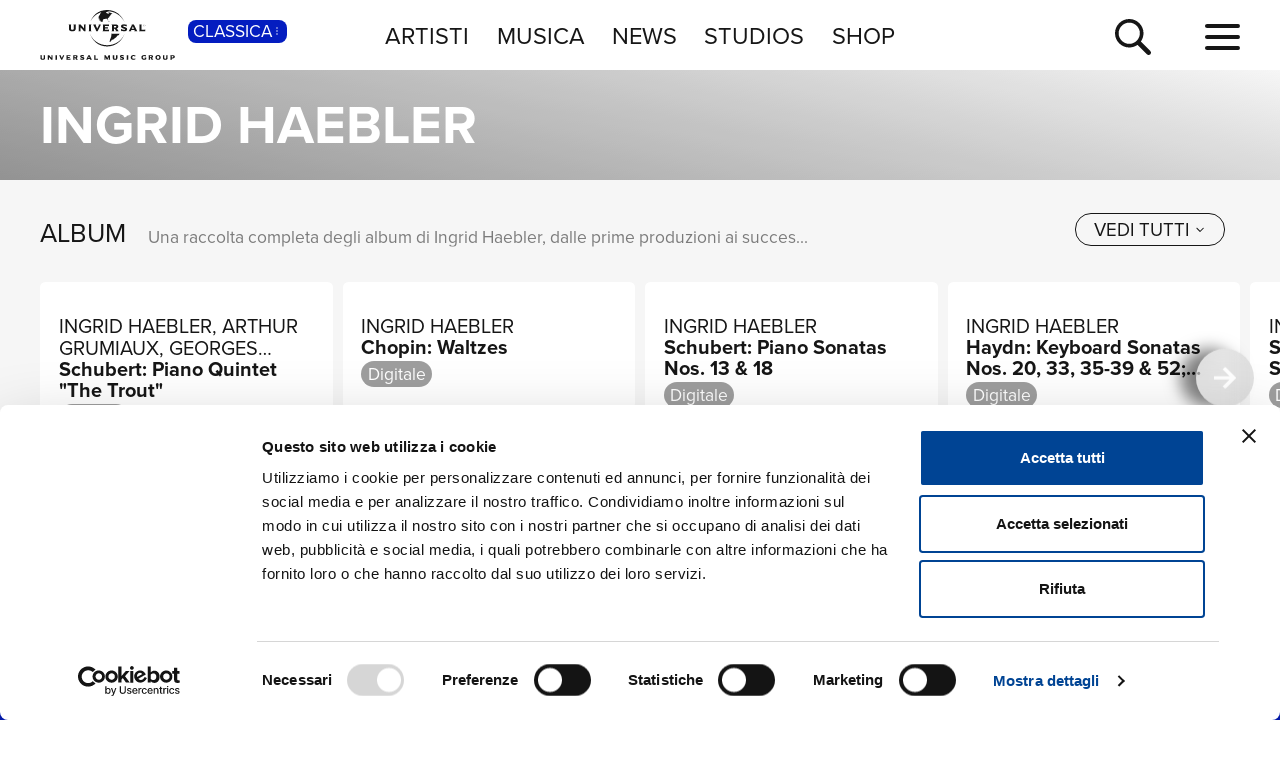

--- FILE ---
content_type: text/html; charset=UTF-8
request_url: https://www.universalmusic.it/musica-classica/artista/ingrid-haebler_20000111151/
body_size: 12165
content:
<!DOCTYPE html>
<html lang="it">  
	<head> 
				<meta charset="UTF-8">
<title>Ingrid Haebler: discografia, biografia, album e vinili - UMG</title>  
<meta name="description" content="Discografia, biografia e news di Ingrid Haebler. Scopri gli album, i singoli, i CD, i vinili e le edizioni limitate dell'artista su Universal Music Italia">
<meta name="keywords" content="Ingrid Haebler,  discografia, cd novità, novità classica, album classica">


<meta name="viewport" content="width=device-width, initial-scale=1">
<meta name="facebook-domain-verification" content="8gj1o20ln9pvtxftj1yhj13akmpsp2">

<link rel="apple-touch-icon" sizes="180x180" href="/apple-touch-icon.png">
<link rel="icon" type="image/svg+xml" href="/favicon.svg" />
<link rel="icon" type="image/png" sizes="32x32" href="/favicon-32x32.png">
<link rel="icon" type="image/png" sizes="16x16" href="/favicon-16x16.png">
<link rel="manifest" href="/site.webmanifest">


<link rel="canonical" href="https://www.universalmusic.it/musica-classica/artista/ingrid-haebler_20000111151/">

<!--[if IE]>
    <meta http-equiv="X-UA-Compatible" content="IE=edge,chrome=1">
<![endif]-->

<link rel="stylesheet" href="https://use.typekit.net/duq1uwx.css">

<link rel="stylesheet" href="../../../common/css-min/styles.css" as="style" fetchpriority="high">

<script nonce="selfinline">

  var $MVCdominio = "https://www.universalmusic.it/";
  var $MVCdominioF = "https://www.universalmusic.it/musica-classica/";
  var $MVCe = "p";
  var $MVCdivisione = "classica";

</script>

  
  <script src="../../../common/js-min/main-min.js" data-cookieconsent="ignore"></script>
  


    
    <script id="Cookiebot" src="https://consent.cookiebot.com/uc.js" data-cbid="d0f658b5-9603-45ae-8ecb-c23f61a9df34" data-blockingmode="auto" type="text/javascript"></script>
    
    <!-- Google tag (gtag.js) -->
    <script async src="https://www.googletagmanager.com/gtag/js?id=G-QBM3N30NYF"></script>
    <script>
      window.dataLayer = window.dataLayer || [];
      function gtag(){dataLayer.push(arguments);}
      gtag('js', new Date());
    
      gtag('config', 'G-QBM3N30NYF');
    </script>
    
    <script>
      window.dataLayer = window.dataLayer || [];
      function gtag(){dataLayer.push(arguments);}	
    </script>
  
    <script type="text/plain" src="../../../common/js-min/datalayer-inc-min.js" data-cookieconsent="statistics"></script>
  
  
			</head>
	<body class="p-artista-home s-artista menu-top-menu bgc-grigio01">
		<div id="menu-top-e-submenu">
	<div id="menu-top">
		<nav class="menu-top-container d-flex flex-wrap align-items-center justify-content-center justify-content-between">
			<div class="menu-top-logo align-items-center col-7 col-lg-3" style="">
				<a class="menu-top-logoimg" href="../../../musica-classica/"><img src="../../../static/images/umg-logo-black.svg" alt="UMG Universal Music Group" width="135" height="50"></a>
				<span class="menu-top-divisione">
					CLASSICA<img src="../../../static/images/icon/dot-menu-white.svg" alt="divisione" width="10" height="10">
				</span>
			</div>
			<ul class="menu-top-voci nav col-auto justify-content-center d-none d-lg-flex">
				<li class="menu-top-voce "><a href="../../../musica-classica/artisti/in-primo-piano/" >ARTISTI</a></li>
				<li class="menu-top-voce "><a href="../../../musica-classica/nuove-uscite/" >MUSICA</a></li>
				<li class="menu-top-voce "><a href="../../../musica-classica/news/" >NEWS</a></li>
				<li class="menu-top-voce"><a href="https://studios.universalmusic.it/" rel="noopener" target="_blank">STUDIOS</a></li>
				<li class="menu-top-voce"><a href="https://shop.universalmusic.it/" rel="noopener" target="_blank">SHOP</a></li>
			</ul>
			<nav class="menu-top-dx col-5 col-lg-3 text-end">
				<a id="menu-top-cerca" class="menu-top-cerca" href="../../../musica-classica/ricerca/"><img src="../../../static/images/icon/search-black.svg" alt="Cerca" width="37" height="37"></a>
			</nav>
		</nav>
	</div>
	</div>		<div class="main-container">
			<header class="artista-hero-header artista-hero-header-noimg artista-hero-header-nocall ">
		<div class="artista-hero-header-sfumatura"></div>
	<h1 class="artista-hero-header-artista">Ingrid Haebler</h1>
		</header>
<main>
	<!-- Prodotti -->
<section id="box-album-section" class="section-cardsdef section-cards section-cards-upd  bgc-grigio01" data-id="box-album" data-tipo="rail+grid" data-tipoini="rail+grid" data-variante="1" data-risultati="46" data-stato="ini">
	
		<div class="container-fluid">
		<div id="box-album-tit" class="container-cards-tit row">
			<div class="col p-0">
				<h2 class="container-cards-tit-01">ALBUM</h2>
				<p class="container-cards-tit-02">Una raccolta completa degli album di Ingrid Haebler, dalle prime produzioni ai successi pi&ugrave; recenti.</p> 
								<div class="container-cards-tit-btnbox">
					<button class="btn-rail2grid btn-espandi-01 " data-id="box-album" data-tipo="rail" data-variante="1" data-txtc="vedi tutti" data-txto="vedi meno" aria-label="vedi tutti"><span class="btn-espandi-01-txt">vedi tutti</span> <img src="../../../static/images/icon/submenu-icon-down-02-black.svg" alt="vedi" width="16" height="16"></button>				</div>
							</div>
		</div>
	</div>
		
		<div id="box-album" class="container-cards glide glide-1" data-move="no">
		
		<div class="glide__track" data-glide-el="track">
			<div class="row row-cols-2 row-cols-sm-2 row-cols-md-3 row-cols-lg-4 row-cols-xl-5 row-cols-xxl-6 cards-g glide__slides">
		
								<div class="col glide__slide">
					<article class="card-e card-01 jq-click datalayer-album" data-href="../../../musica-classica/album/schubert-piano-quintet-the-trout_35942088881/" data-ctanome="scopri" data-ctasezione="pagina_artista" data-ctaprodotto="schubert-piano-quintet-the-trout_35942088881" data-ctaartista="ingrid-haebler-arthur-grumiaux-georges-janzer_20000111151">
						<figure class="card-img img-cover">
							<picture class="container-img-lazy-s">
								<source media="(max-width: 575px)" srcset="../../../dbcommon/file/cover/35942088881_thumb.jpg" type="image/jpeg" width="250" height="250"><source media="(min-width: 576px) and (max-width: 1023px)" srcset="../../../dbcommon/file/cover/35942088881_medium.jpg" type="image/jpeg" width="250" height="250"><source media="(min-width: 1024px)" srcset="../../../dbcommon/file/cover/35942088881.jpg" type="image/jpeg" width="250" height="250"><img src="../../../dbcommon/file/cover/35942088881.jpg" width="250" height="250" class="card-riflesso "  alt="Schubert: Piano Quintet &quot;The Trout&quot; - Ingrid Haebler, Arthur Grumiaux, Georges Janzer" loading="lazy">							</picture>
													</figure>
						<div class="card-btns">
														<div><a href="../../../musica-classica/album/schubert-piano-quintet-the-trout_35942088881/" target="_self" class="btn-scopri-01 btn-nascosto datalayer-album"  data-ctanome="scopri" data-ctasezione="pagina_artista" data-ctaprodotto="schubert-piano-quintet-the-trout_35942088881" data-ctaartista="ingrid-haebler-arthur-grumiaux-georges-janzer_20000111151" aria-label="scopri">scopri <img src="../../../static/images/icon/arrow-right-black.svg" alt="scopri" width="16" height="16"></a></div>
						</div>
						<div class="card-info">
							<h3 class="card-artista">Ingrid Haebler, Arthur Grumiaux, Georges Janzer</h3>
							<h4 class="card-titolo">Schubert: Piano Quintet &quot;The Trout&quot;</h4>
							<span class="card-titolov text-truncate"></span>
						</div>
						<div class="card-tags">
							<div class="tabs-box-wrapper">
								<ul class="tabs-box">
																		<li class="tab card-tag">Digitale</li>
																	</ul>
								<div class="fade-start"></div>
								<div class="fade-end"></div>
							</div>
						</div>
					</article>
				</div>
								<div class="col glide__slide">
					<article class="card-e card-01 jq-click datalayer-album" data-href="../../../musica-classica/album/chopin-waltzes_35949986125/" data-ctanome="scopri" data-ctasezione="pagina_artista" data-ctaprodotto="chopin-waltzes_35949986125" data-ctaartista="ingrid-haebler_20000111151">
						<figure class="card-img img-cover">
							<picture class="container-img-lazy-s">
								<source media="(max-width: 575px)" srcset="../../../dbcommon/file/cover/35949986125_thumb.jpg" type="image/jpeg" width="250" height="250"><source media="(min-width: 576px) and (max-width: 1023px)" srcset="../../../dbcommon/file/cover/35949986125_medium.jpg" type="image/jpeg" width="250" height="250"><source media="(min-width: 1024px)" srcset="../../../dbcommon/file/cover/35949986125.jpg" type="image/jpeg" width="250" height="250"><img src="../../../dbcommon/file/cover/35949986125.jpg" width="250" height="250" class="card-riflesso "  alt="Chopin: Waltzes - Ingrid Haebler" loading="lazy">							</picture>
													</figure>
						<div class="card-btns">
														<div><a href="../../../musica-classica/album/chopin-waltzes_35949986125/" target="_self" class="btn-scopri-01 btn-nascosto datalayer-album"  data-ctanome="scopri" data-ctasezione="pagina_artista" data-ctaprodotto="chopin-waltzes_35949986125" data-ctaartista="ingrid-haebler_20000111151" aria-label="scopri">scopri <img src="../../../static/images/icon/arrow-right-black.svg" alt="scopri" width="16" height="16"></a></div>
						</div>
						<div class="card-info">
							<h3 class="card-artista">Ingrid Haebler</h3>
							<h4 class="card-titolo">Chopin: Waltzes</h4>
							<span class="card-titolov text-truncate"></span>
						</div>
						<div class="card-tags">
							<div class="tabs-box-wrapper">
								<ul class="tabs-box">
																		<li class="tab card-tag">Digitale</li>
																	</ul>
								<div class="fade-start"></div>
								<div class="fade-end"></div>
							</div>
						</div>
					</article>
				</div>
								<div class="col glide__slide">
					<article class="card-e card-01 jq-click datalayer-album" data-href="../../../musica-classica/album/schubert-piano-sonatas-nos-13-e-18_35933412242/" data-ctanome="scopri" data-ctasezione="pagina_artista" data-ctaprodotto="schubert-piano-sonatas-nos-13-e-18_35933412242" data-ctaartista="ingrid-haebler_20000111151">
						<figure class="card-img img-cover">
							<picture class="container-img-lazy-s">
								<source media="(max-width: 575px)" srcset="../../../dbcommon/file/cover/35933412242_thumb.jpg" type="image/jpeg" width="250" height="250"><source media="(min-width: 576px) and (max-width: 1023px)" srcset="../../../dbcommon/file/cover/35933412242_medium.jpg" type="image/jpeg" width="250" height="250"><source media="(min-width: 1024px)" srcset="../../../dbcommon/file/cover/35933412242.jpg" type="image/jpeg" width="250" height="250"><img src="../../../dbcommon/file/cover/35933412242.jpg" width="250" height="250" class="card-riflesso "  alt="Schubert: Piano Sonatas Nos. 13 &amp; 18 - Ingrid Haebler" loading="lazy">							</picture>
													</figure>
						<div class="card-btns">
														<div><a href="../../../musica-classica/album/schubert-piano-sonatas-nos-13-e-18_35933412242/" target="_self" class="btn-scopri-01 btn-nascosto datalayer-album"  data-ctanome="scopri" data-ctasezione="pagina_artista" data-ctaprodotto="schubert-piano-sonatas-nos-13-e-18_35933412242" data-ctaartista="ingrid-haebler_20000111151" aria-label="scopri">scopri <img src="../../../static/images/icon/arrow-right-black.svg" alt="scopri" width="16" height="16"></a></div>
						</div>
						<div class="card-info">
							<h3 class="card-artista">Ingrid Haebler</h3>
							<h4 class="card-titolo">Schubert: Piano Sonatas Nos. 13 &amp; 18</h4>
							<span class="card-titolov text-truncate"></span>
						</div>
						<div class="card-tags">
							<div class="tabs-box-wrapper">
								<ul class="tabs-box">
																		<li class="tab card-tag">Digitale</li>
																	</ul>
								<div class="fade-start"></div>
								<div class="fade-end"></div>
							</div>
						</div>
					</article>
				</div>
								<div class="col glide__slide">
					<article class="card-e card-01 jq-click datalayer-album" data-href="../../../musica-classica/album/haydn-keyboard-sonatas-nos-20-33-35-39-e-52-andante-con-variazioni-in-f-minor-concerto-for-keyboard-e-orchestra-no-11_35867812558/" data-ctanome="scopri" data-ctasezione="pagina_artista" data-ctaprodotto="haydn-keyboard-sonatas-nos-20-33-35-39-e-52-andante-con-variazioni-in-f-minor-concerto-for-keyboard-e-orchestra-no-11_35867812558" data-ctaartista="ingrid-haebler_20000111151">
						<figure class="card-img img-cover">
							<picture class="container-img-lazy-s">
								<source media="(max-width: 575px)" srcset="../../../dbcommon/file/cover/35867812558_thumb.jpg" type="image/jpeg" width="250" height="250"><source media="(min-width: 576px) and (max-width: 1023px)" srcset="../../../dbcommon/file/cover/35867812558_medium.jpg" type="image/jpeg" width="250" height="250"><source media="(min-width: 1024px)" srcset="../../../dbcommon/file/cover/35867812558.jpg" type="image/jpeg" width="250" height="250"><img src="../../../dbcommon/file/cover/35867812558.jpg" width="250" height="250" class="card-riflesso "  alt="Haydn: Keyboard Sonatas Nos. 20, 33, 35-39 &amp; 52; Andante con Variazioni in F Minor; Concerto for Keyboard &amp; Orchestra No. 11 - Ingrid Haebler" loading="lazy">							</picture>
													</figure>
						<div class="card-btns">
														<div><a href="../../../musica-classica/album/haydn-keyboard-sonatas-nos-20-33-35-39-e-52-andante-con-variazioni-in-f-minor-concerto-for-keyboard-e-orchestra-no-11_35867812558/" target="_self" class="btn-scopri-01 btn-nascosto datalayer-album"  data-ctanome="scopri" data-ctasezione="pagina_artista" data-ctaprodotto="haydn-keyboard-sonatas-nos-20-33-35-39-e-52-andante-con-variazioni-in-f-minor-concerto-for-keyboard-e-orchestra-no-11_35867812558" data-ctaartista="ingrid-haebler_20000111151" aria-label="scopri">scopri <img src="../../../static/images/icon/arrow-right-black.svg" alt="scopri" width="16" height="16"></a></div>
						</div>
						<div class="card-info">
							<h3 class="card-artista">Ingrid Haebler</h3>
							<h4 class="card-titolo">Haydn: Keyboard Sonatas Nos. 20, 33, 35-39 &amp; 52; Andante con Variazioni in F Minor; Concerto for Keyboard &amp; Orchestra No. 11</h4>
							<span class="card-titolov text-truncate"></span>
						</div>
						<div class="card-tags">
							<div class="tabs-box-wrapper">
								<ul class="tabs-box">
																		<li class="tab card-tag">Digitale</li>
																	</ul>
								<div class="fade-start"></div>
								<div class="fade-end"></div>
							</div>
						</div>
					</article>
				</div>
								<div class="col glide__slide">
					<article class="card-e card-01 jq-click datalayer-album" data-href="../../../musica-classica/album/schubert-the-piano-sonatas_35925391912/" data-ctanome="scopri" data-ctasezione="pagina_artista" data-ctaprodotto="schubert-the-piano-sonatas_35925391912" data-ctaartista="ingrid-haebler_20000111151">
						<figure class="card-img img-cover">
							<picture class="container-img-lazy-s">
								<source media="(max-width: 575px)" srcset="../../../dbcommon/file/cover/35925391912_thumb.jpg" type="image/jpeg" width="250" height="250"><source media="(min-width: 576px) and (max-width: 1023px)" srcset="../../../dbcommon/file/cover/35925391912_medium.jpg" type="image/jpeg" width="250" height="250"><source media="(min-width: 1024px)" srcset="../../../dbcommon/file/cover/35925391912.jpg" type="image/jpeg" width="250" height="250"><img src="../../../dbcommon/file/cover/35925391912.jpg" width="250" height="250" class="card-riflesso "  alt="Schubert: The Piano Sonatas - Ingrid Haebler" loading="lazy">							</picture>
													</figure>
						<div class="card-btns">
														<div><a href="../../../musica-classica/album/schubert-the-piano-sonatas_35925391912/" target="_self" class="btn-scopri-01 btn-nascosto datalayer-album"  data-ctanome="scopri" data-ctasezione="pagina_artista" data-ctaprodotto="schubert-the-piano-sonatas_35925391912" data-ctaartista="ingrid-haebler_20000111151" aria-label="scopri">scopri <img src="../../../static/images/icon/arrow-right-black.svg" alt="scopri" width="16" height="16"></a></div>
						</div>
						<div class="card-info">
							<h3 class="card-artista">Ingrid Haebler</h3>
							<h4 class="card-titolo">Schubert: The Piano Sonatas</h4>
							<span class="card-titolov text-truncate"></span>
						</div>
						<div class="card-tags">
							<div class="tabs-box-wrapper">
								<ul class="tabs-box">
																		<li class="tab card-tag">Digitale</li>
																	</ul>
								<div class="fade-start"></div>
								<div class="fade-end"></div>
							</div>
						</div>
					</article>
				</div>
								<div class="col glide__slide">
					<article class="card-e card-01 jq-click datalayer-album" data-href="../../../musica-classica/album/schubert-impromptus-op-90-e-142_35925049883/" data-ctanome="scopri" data-ctasezione="pagina_artista" data-ctaprodotto="schubert-impromptus-op-90-e-142_35925049883" data-ctaartista="ingrid-haebler_20000111151">
						<figure class="card-img img-cover">
							<picture class="container-img-lazy-s">
								<source media="(max-width: 575px)" srcset="../../../dbcommon/file/cover/35925049883_thumb.jpg" type="image/jpeg" width="250" height="250"><source media="(min-width: 576px) and (max-width: 1023px)" srcset="../../../dbcommon/file/cover/35925049883_medium.jpg" type="image/jpeg" width="250" height="250"><source media="(min-width: 1024px)" srcset="../../../dbcommon/file/cover/35925049883.jpg" type="image/jpeg" width="250" height="250"><img src="../../../dbcommon/file/cover/35925049883.jpg" width="250" height="250" class="card-riflesso "  alt="Schubert: Impromptus Op. 90 &amp; 142 - Ingrid Haebler" loading="lazy">							</picture>
													</figure>
						<div class="card-btns">
														<div><a href="../../../musica-classica/album/schubert-impromptus-op-90-e-142_35925049883/" target="_self" class="btn-scopri-01 btn-nascosto datalayer-album"  data-ctanome="scopri" data-ctasezione="pagina_artista" data-ctaprodotto="schubert-impromptus-op-90-e-142_35925049883" data-ctaartista="ingrid-haebler_20000111151" aria-label="scopri">scopri <img src="../../../static/images/icon/arrow-right-black.svg" alt="scopri" width="16" height="16"></a></div>
						</div>
						<div class="card-info">
							<h3 class="card-artista">Ingrid Haebler</h3>
							<h4 class="card-titolo">Schubert: Impromptus Op. 90 &amp; 142</h4>
							<span class="card-titolov text-truncate"></span>
						</div>
						<div class="card-tags">
							<div class="tabs-box-wrapper">
								<ul class="tabs-box">
																		<li class="tab card-tag">Digitale</li>
																	</ul>
								<div class="fade-start"></div>
								<div class="fade-end"></div>
							</div>
						</div>
					</article>
				</div>
								<div class="col glide__slide">
					<article class="card-e card-01 jq-click datalayer-album" data-href="../../../musica-classica/album/beethoven-piano-concertos-nos-2-e-4_35870424549/" data-ctanome="scopri" data-ctasezione="pagina_artista" data-ctaprodotto="beethoven-piano-concertos-nos-2-e-4_35870424549" data-ctaartista="ingrid-haebler-new-philharmonia-orchestra-alceo-galliera_20000111151">
						<figure class="card-img img-cover">
							<picture class="container-img-lazy-s">
								<source media="(max-width: 575px)" srcset="../../../dbcommon/file/cover/35870424549_thumb.jpg" type="image/jpeg" width="250" height="250"><source media="(min-width: 576px) and (max-width: 1023px)" srcset="../../../dbcommon/file/cover/35870424549_medium.jpg" type="image/jpeg" width="250" height="250"><source media="(min-width: 1024px)" srcset="../../../dbcommon/file/cover/35870424549.jpg" type="image/jpeg" width="250" height="250"><img src="../../../dbcommon/file/cover/35870424549.jpg" width="250" height="250" class="card-riflesso "  alt="Beethoven: Piano Concertos Nos. 2 &amp; 4 - Ingrid Haebler, New Philharmonia Orchestra, Alceo Galliera" loading="lazy">							</picture>
													</figure>
						<div class="card-btns">
														<div><a href="../../../musica-classica/album/beethoven-piano-concertos-nos-2-e-4_35870424549/" target="_self" class="btn-scopri-01 btn-nascosto datalayer-album"  data-ctanome="scopri" data-ctasezione="pagina_artista" data-ctaprodotto="beethoven-piano-concertos-nos-2-e-4_35870424549" data-ctaartista="ingrid-haebler-new-philharmonia-orchestra-alceo-galliera_20000111151" aria-label="scopri">scopri <img src="../../../static/images/icon/arrow-right-black.svg" alt="scopri" width="16" height="16"></a></div>
						</div>
						<div class="card-info">
							<h3 class="card-artista">Ingrid Haebler, New Philharmonia Orchestra, Alceo Galliera</h3>
							<h4 class="card-titolo">Beethoven: Piano Concertos Nos. 2 &amp; 4</h4>
							<span class="card-titolov text-truncate"></span>
						</div>
						<div class="card-tags">
							<div class="tabs-box-wrapper">
								<ul class="tabs-box">
																		<li class="tab card-tag">Digitale</li>
																	</ul>
								<div class="fade-start"></div>
								<div class="fade-end"></div>
							</div>
						</div>
					</article>
				</div>
								<div class="col glide__slide">
					<article class="card-e card-01 jq-click datalayer-album" data-href="../../../musica-classica/album/schumann-papillons-kinderszenen-piano-concerto-franck-variations-symphoniques_35950474003/" data-ctanome="scopri" data-ctasezione="pagina_artista" data-ctaprodotto="schumann-papillons-kinderszenen-piano-concerto-franck-variations-symphoniques_35950474003" data-ctaartista="ingrid-haebler-royal-concertgebouw-orchestra-eliahu-inbal_20000111151">
						<figure class="card-img img-cover">
							<picture class="container-img-lazy-s">
								<source media="(max-width: 575px)" srcset="../../../dbcommon/file/cover/35950474003_thumb.jpg" type="image/jpeg" width="250" height="250"><source media="(min-width: 576px) and (max-width: 1023px)" srcset="../../../dbcommon/file/cover/35950474003_medium.jpg" type="image/jpeg" width="250" height="250"><source media="(min-width: 1024px)" srcset="../../../dbcommon/file/cover/35950474003.jpg" type="image/jpeg" width="250" height="250"><img src="../../../dbcommon/file/cover/35950474003.jpg" width="250" height="250" class="card-riflesso "  alt="Schumann: Papillons, Kinderszenen, Piano Concerto; Franck: Variations symphoniques - Ingrid Haebler, Royal Concertgebouw Orchestra, Eliahu Inbal" loading="lazy">							</picture>
													</figure>
						<div class="card-btns">
														<div><a href="../../../musica-classica/album/schumann-papillons-kinderszenen-piano-concerto-franck-variations-symphoniques_35950474003/" target="_self" class="btn-scopri-01 btn-nascosto datalayer-album"  data-ctanome="scopri" data-ctasezione="pagina_artista" data-ctaprodotto="schumann-papillons-kinderszenen-piano-concerto-franck-variations-symphoniques_35950474003" data-ctaartista="ingrid-haebler-royal-concertgebouw-orchestra-eliahu-inbal_20000111151" aria-label="scopri">scopri <img src="../../../static/images/icon/arrow-right-black.svg" alt="scopri" width="16" height="16"></a></div>
						</div>
						<div class="card-info">
							<h3 class="card-artista">Ingrid Haebler, Royal Concertgebouw Orchestra, Eliahu Inbal</h3>
							<h4 class="card-titolo">Schumann: Papillons, Kinderszenen, Piano Concerto; Franck: Variations symphoniques</h4>
							<span class="card-titolov text-truncate"></span>
						</div>
						<div class="card-tags">
							<div class="tabs-box-wrapper">
								<ul class="tabs-box">
																		<li class="tab card-tag">Digitale</li>
																	</ul>
								<div class="fade-start"></div>
								<div class="fade-end"></div>
							</div>
						</div>
					</article>
				</div>
								<div class="col glide__slide">
					<article class="card-e card-01 jq-click datalayer-album" data-href="../../../musica-classica/album/mozart-piano-concertos-nos-26-e-27-rondo-in-a-major_35824476822/" data-ctanome="scopri" data-ctasezione="pagina_artista" data-ctaprodotto="mozart-piano-concertos-nos-26-e-27-rondo-in-a-major_35824476822" data-ctaartista="ingrid-haebler_20000111151">
						<figure class="card-img img-cover">
							<picture class="container-img-lazy-s">
								<source media="(max-width: 575px)" srcset="../../../dbcommon/file/cover/35824476822_thumb.jpg" type="image/jpeg" width="250" height="250"><source media="(min-width: 576px) and (max-width: 1023px)" srcset="../../../dbcommon/file/cover/35824476822_medium.jpg" type="image/jpeg" width="250" height="250"><source media="(min-width: 1024px)" srcset="../../../dbcommon/file/cover/35824476822.jpg" type="image/jpeg" width="250" height="250"><img src="../../../dbcommon/file/cover/35824476822.jpg" width="250" height="250" class="card-riflesso "  alt="Mozart: Piano Concertos Nos. 26 &amp; 27; Rondo in A Major - Ingrid Haebler" loading="lazy">							</picture>
													</figure>
						<div class="card-btns">
														<div><a href="../../../musica-classica/album/mozart-piano-concertos-nos-26-e-27-rondo-in-a-major_35824476822/" target="_self" class="btn-scopri-01 btn-nascosto datalayer-album"  data-ctanome="scopri" data-ctasezione="pagina_artista" data-ctaprodotto="mozart-piano-concertos-nos-26-e-27-rondo-in-a-major_35824476822" data-ctaartista="ingrid-haebler_20000111151" aria-label="scopri">scopri <img src="../../../static/images/icon/arrow-right-black.svg" alt="scopri" width="16" height="16"></a></div>
						</div>
						<div class="card-info">
							<h3 class="card-artista">Ingrid Haebler</h3>
							<h4 class="card-titolo">Mozart: Piano Concertos Nos. 26 &amp; 27; Rondo in A Major</h4>
							<span class="card-titolov text-truncate"></span>
						</div>
						<div class="card-tags">
							<div class="tabs-box-wrapper">
								<ul class="tabs-box">
																		<li class="tab card-tag">Digitale</li>
																	</ul>
								<div class="fade-start"></div>
								<div class="fade-end"></div>
							</div>
						</div>
					</article>
				</div>
								<div class="col glide__slide">
					<article class="card-e card-01 jq-click datalayer-album" data-href="../../../musica-classica/album/mozart-piano-concertos-nos-1-8_35824490705/" data-ctanome="scopri" data-ctasezione="pagina_artista" data-ctaprodotto="mozart-piano-concertos-nos-1-8_35824490705" data-ctaartista="ingrid-haebler_20000111151">
						<figure class="card-img img-cover">
							<picture class="container-img-lazy-s">
								<source media="(max-width: 575px)" srcset="../../../dbcommon/file/cover/35824490705_thumb.jpg" type="image/jpeg" width="250" height="250"><source media="(min-width: 576px) and (max-width: 1023px)" srcset="../../../dbcommon/file/cover/35824490705_medium.jpg" type="image/jpeg" width="250" height="250"><source media="(min-width: 1024px)" srcset="../../../dbcommon/file/cover/35824490705.jpg" type="image/jpeg" width="250" height="250"><img src="../../../dbcommon/file/cover/35824490705.jpg" width="250" height="250" class="card-riflesso "  alt="Mozart Piano Concertos: Nos. 1-8 - Ingrid Haebler" loading="lazy">							</picture>
													</figure>
						<div class="card-btns">
														<div><a href="../../../musica-classica/album/mozart-piano-concertos-nos-1-8_35824490705/" target="_self" class="btn-scopri-01 btn-nascosto datalayer-album"  data-ctanome="scopri" data-ctasezione="pagina_artista" data-ctaprodotto="mozart-piano-concertos-nos-1-8_35824490705" data-ctaartista="ingrid-haebler_20000111151" aria-label="scopri">scopri <img src="../../../static/images/icon/arrow-right-black.svg" alt="scopri" width="16" height="16"></a></div>
						</div>
						<div class="card-info">
							<h3 class="card-artista">Ingrid Haebler</h3>
							<h4 class="card-titolo">Mozart Piano Concertos: Nos. 1-8</h4>
							<span class="card-titolov text-truncate"></span>
						</div>
						<div class="card-tags">
							<div class="tabs-box-wrapper">
								<ul class="tabs-box">
																		<li class="tab card-tag">Digitale</li>
																	</ul>
								<div class="fade-start"></div>
								<div class="fade-end"></div>
							</div>
						</div>
					</article>
				</div>
								<div class="col glide__slide">
					<article class="card-e card-01 jq-click datalayer-album" data-href="../../../musica-classica/album/mozart-piano-quartets-nos-1-e-2_35824364494/" data-ctanome="scopri" data-ctasezione="pagina_artista" data-ctaprodotto="mozart-piano-quartets-nos-1-e-2_35824364494" data-ctaartista="ingrid-haebler-michel-schwalbe-giusto-cappone_20000111151">
						<figure class="card-img img-cover">
							<picture class="container-img-lazy-s">
								<source media="(max-width: 575px)" srcset="../../../dbcommon/file/cover/35824364494_thumb.jpg" type="image/jpeg" width="250" height="250"><source media="(min-width: 576px) and (max-width: 1023px)" srcset="../../../dbcommon/file/cover/35824364494_medium.jpg" type="image/jpeg" width="250" height="250"><source media="(min-width: 1024px)" srcset="../../../dbcommon/file/cover/35824364494.jpg" type="image/jpeg" width="250" height="250"><img src="../../../dbcommon/file/cover/35824364494.jpg" width="250" height="250" class="card-riflesso "  alt="Mozart: Piano Quartets Nos. 1 &amp; 2 - Ingrid Haebler, Michel Schwalb&eacute;, Giusto Cappone" loading="lazy">							</picture>
													</figure>
						<div class="card-btns">
														<div><a href="../../../musica-classica/album/mozart-piano-quartets-nos-1-e-2_35824364494/" target="_self" class="btn-scopri-01 btn-nascosto datalayer-album"  data-ctanome="scopri" data-ctasezione="pagina_artista" data-ctaprodotto="mozart-piano-quartets-nos-1-e-2_35824364494" data-ctaartista="ingrid-haebler-michel-schwalbe-giusto-cappone_20000111151" aria-label="scopri">scopri <img src="../../../static/images/icon/arrow-right-black.svg" alt="scopri" width="16" height="16"></a></div>
						</div>
						<div class="card-info">
							<h3 class="card-artista">Ingrid Haebler, Michel Schwalb&eacute;, Giusto Cappone</h3>
							<h4 class="card-titolo">Mozart: Piano Quartets Nos. 1 &amp; 2</h4>
							<span class="card-titolov text-truncate"></span>
						</div>
						<div class="card-tags">
							<div class="tabs-box-wrapper">
								<ul class="tabs-box">
																		<li class="tab card-tag">Digitale</li>
																	</ul>
								<div class="fade-start"></div>
								<div class="fade-end"></div>
							</div>
						</div>
					</article>
				</div>
								<div class="col glide__slide">
					<article class="card-e card-01 jq-click datalayer-album" data-href="../../../musica-classica/album/mozart-e-beethoven-quintets-for-piano-e-wind_35824408933/" data-ctanome="scopri" data-ctasezione="pagina_artista" data-ctaprodotto="mozart-e-beethoven-quintets-for-piano-e-wind_35824408933" data-ctaartista="ingrid-haebler-karl-dorr-georg-meerwein_20000111151">
						<figure class="card-img img-cover">
							<picture class="container-img-lazy-s">
								<source media="(max-width: 575px)" srcset="../../../dbcommon/file/cover/35824408933_thumb.jpg" type="image/jpeg" width="250" height="250"><source media="(min-width: 576px) and (max-width: 1023px)" srcset="../../../dbcommon/file/cover/35824408933_medium.jpg" type="image/jpeg" width="250" height="250"><source media="(min-width: 1024px)" srcset="../../../dbcommon/file/cover/35824408933.jpg" type="image/jpeg" width="250" height="250"><img src="../../../dbcommon/file/cover/35824408933.jpg" width="250" height="250" class="card-riflesso "  alt="Mozart &amp; Beethoven: Quintets for Piano &amp; Wind - Ingrid Haebler, Karl D&ouml;rr, Georg Meerwein" loading="lazy">							</picture>
													</figure>
						<div class="card-btns">
														<div><a href="../../../musica-classica/album/mozart-e-beethoven-quintets-for-piano-e-wind_35824408933/" target="_self" class="btn-scopri-01 btn-nascosto datalayer-album"  data-ctanome="scopri" data-ctasezione="pagina_artista" data-ctaprodotto="mozart-e-beethoven-quintets-for-piano-e-wind_35824408933" data-ctaartista="ingrid-haebler-karl-dorr-georg-meerwein_20000111151" aria-label="scopri">scopri <img src="../../../static/images/icon/arrow-right-black.svg" alt="scopri" width="16" height="16"></a></div>
						</div>
						<div class="card-info">
							<h3 class="card-artista">Ingrid Haebler, Karl D&ouml;rr, Georg Meerwein</h3>
							<h4 class="card-titolo">Mozart &amp; Beethoven: Quintets for Piano &amp; Wind</h4>
							<span class="card-titolov text-truncate"></span>
						</div>
						<div class="card-tags">
							<div class="tabs-box-wrapper">
								<ul class="tabs-box">
																		<li class="tab card-tag">Digitale</li>
																	</ul>
								<div class="fade-start"></div>
								<div class="fade-end"></div>
							</div>
						</div>
					</article>
				</div>
								<div class="col glide__slide">
					<article class="card-e card-01 jq-click datalayer-album" data-href="../../../musica-classica/album/mozart-piano-concertos-nos-12-18-e-19_35824445723/" data-ctanome="scopri" data-ctasezione="pagina_artista" data-ctaprodotto="mozart-piano-concertos-nos-12-18-e-19_35824445723" data-ctaartista="ingrid-haebler_20000111151">
						<figure class="card-img img-cover">
							<picture class="container-img-lazy-s">
								<source media="(max-width: 575px)" srcset="../../../dbcommon/file/cover/35824445723_thumb.jpg" type="image/jpeg" width="250" height="250"><source media="(min-width: 576px) and (max-width: 1023px)" srcset="../../../dbcommon/file/cover/35824445723_medium.jpg" type="image/jpeg" width="250" height="250"><source media="(min-width: 1024px)" srcset="../../../dbcommon/file/cover/35824445723.jpg" type="image/jpeg" width="250" height="250"><img src="../../../dbcommon/file/cover/35824445723.jpg" width="250" height="250" class="card-riflesso "  alt="Mozart: Piano Concertos Nos. 12, 18 &amp; 19 - Ingrid Haebler" loading="lazy">							</picture>
													</figure>
						<div class="card-btns">
														<div><a href="../../../musica-classica/album/mozart-piano-concertos-nos-12-18-e-19_35824445723/" target="_self" class="btn-scopri-01 btn-nascosto datalayer-album"  data-ctanome="scopri" data-ctasezione="pagina_artista" data-ctaprodotto="mozart-piano-concertos-nos-12-18-e-19_35824445723" data-ctaartista="ingrid-haebler_20000111151" aria-label="scopri">scopri <img src="../../../static/images/icon/arrow-right-black.svg" alt="scopri" width="16" height="16"></a></div>
						</div>
						<div class="card-info">
							<h3 class="card-artista">Ingrid Haebler</h3>
							<h4 class="card-titolo">Mozart: Piano Concertos Nos. 12, 18 &amp; 19</h4>
							<span class="card-titolov text-truncate"></span>
						</div>
						<div class="card-tags">
							<div class="tabs-box-wrapper">
								<ul class="tabs-box">
																		<li class="tab card-tag">Digitale</li>
																	</ul>
								<div class="fade-start"></div>
								<div class="fade-end"></div>
							</div>
						</div>
					</article>
				</div>
								<div class="col glide__slide">
					<article class="card-e card-01 jq-click datalayer-album" data-href="../../../musica-classica/album/mozart-the-complete-piano-sonatas_35761756811/" data-ctanome="scopri" data-ctasezione="pagina_artista" data-ctaprodotto="mozart-the-complete-piano-sonatas_35761756811" data-ctaartista="ingrid-haebler_20000111151">
						<figure class="card-img img-cover">
							<picture class="container-img-lazy-s">
								<source media="(max-width: 575px)" srcset="../../../dbcommon/file/cover/35761756811_thumb.jpg" type="image/jpeg" width="250" height="250"><source media="(min-width: 576px) and (max-width: 1023px)" srcset="../../../dbcommon/file/cover/35761756811_medium.jpg" type="image/jpeg" width="250" height="250"><source media="(min-width: 1024px)" srcset="../../../dbcommon/file/cover/35761756811.jpg" type="image/jpeg" width="250" height="250"><img src="../../../dbcommon/file/cover/35761756811.jpg" width="250" height="250" class="card-riflesso "  alt="Mozart: The Complete Piano Sonatas - Ingrid Haebler" loading="lazy">							</picture>
													</figure>
						<div class="card-btns">
														<div><a href="../../../musica-classica/album/mozart-the-complete-piano-sonatas_35761756811/" target="_self" class="btn-scopri-01 btn-nascosto datalayer-album"  data-ctanome="scopri" data-ctasezione="pagina_artista" data-ctaprodotto="mozart-the-complete-piano-sonatas_35761756811" data-ctaartista="ingrid-haebler_20000111151" aria-label="scopri">scopri <img src="../../../static/images/icon/arrow-right-black.svg" alt="scopri" width="16" height="16"></a></div>
						</div>
						<div class="card-info">
							<h3 class="card-artista">Ingrid Haebler</h3>
							<h4 class="card-titolo">Mozart: The Complete Piano Sonatas</h4>
							<span class="card-titolov text-truncate"></span>
						</div>
						<div class="card-tags">
							<div class="tabs-box-wrapper">
								<ul class="tabs-box">
																		<li class="tab card-tag">Digitale</li>
																	</ul>
								<div class="fade-start"></div>
								<div class="fade-end"></div>
							</div>
						</div>
					</article>
				</div>
								<div class="col glide__slide">
					<article class="card-e card-01 jq-click datalayer-album" data-href="../../../musica-classica/album/mozart-piano-concertos-nos-14-21_35853322842/" data-ctanome="scopri" data-ctasezione="pagina_artista" data-ctaprodotto="mozart-piano-concertos-nos-14-21_35853322842" data-ctaartista="ingrid-haebler-london-symphony-orchestra_20000111151">
						<figure class="card-img img-cover">
							<picture class="container-img-lazy-s">
								<source media="(max-width: 575px)" srcset="../../../dbcommon/file/cover/35853322842_thumb.jpg" type="image/jpeg" width="250" height="250"><source media="(min-width: 576px) and (max-width: 1023px)" srcset="../../../dbcommon/file/cover/35853322842_medium.jpg" type="image/jpeg" width="250" height="250"><source media="(min-width: 1024px)" srcset="../../../dbcommon/file/cover/35853322842.jpg" type="image/jpeg" width="250" height="250"><img src="../../../dbcommon/file/cover/35853322842.jpg" width="250" height="250" class="card-riflesso "  alt="Mozart: Piano Concertos Nos. 14-21 - Ingrid Haebler, London Symphony Orchestra" loading="lazy">							</picture>
													</figure>
						<div class="card-btns">
														<div><a href="../../../musica-classica/album/mozart-piano-concertos-nos-14-21_35853322842/" target="_self" class="btn-scopri-01 btn-nascosto datalayer-album"  data-ctanome="scopri" data-ctasezione="pagina_artista" data-ctaprodotto="mozart-piano-concertos-nos-14-21_35853322842" data-ctaartista="ingrid-haebler-london-symphony-orchestra_20000111151" aria-label="scopri">scopri <img src="../../../static/images/icon/arrow-right-black.svg" alt="scopri" width="16" height="16"></a></div>
						</div>
						<div class="card-info">
							<h3 class="card-artista">Ingrid Haebler, London Symphony Orchestra</h3>
							<h4 class="card-titolo">Mozart: Piano Concertos Nos. 14-21</h4>
							<span class="card-titolov text-truncate"></span>
						</div>
						<div class="card-tags">
							<div class="tabs-box-wrapper">
								<ul class="tabs-box">
																		<li class="tab card-tag">Digitale</li>
																	</ul>
								<div class="fade-start"></div>
								<div class="fade-end"></div>
							</div>
						</div>
					</article>
				</div>
								<div class="col glide__slide">
					<article class="card-e card-01 jq-click datalayer-album" data-href="../../../musica-classica/album/mozart-piano-concertos-nos-9-13_35853223627/" data-ctanome="scopri" data-ctasezione="pagina_artista" data-ctaprodotto="mozart-piano-concertos-nos-9-13_35853223627" data-ctaartista="ingrid-haebler-london-symphony-orchestra_20000111151">
						<figure class="card-img img-cover">
							<picture class="container-img-lazy-s">
								<source media="(max-width: 575px)" srcset="../../../dbcommon/file/cover/35853223627_thumb.jpg" type="image/jpeg" width="250" height="250"><source media="(min-width: 576px) and (max-width: 1023px)" srcset="../../../dbcommon/file/cover/35853223627_medium.jpg" type="image/jpeg" width="250" height="250"><source media="(min-width: 1024px)" srcset="../../../dbcommon/file/cover/35853223627.jpg" type="image/jpeg" width="250" height="250"><img src="../../../dbcommon/file/cover/35853223627.jpg" width="250" height="250" class="card-riflesso "  alt="Mozart: Piano Concertos Nos. 9-13 - Ingrid Haebler, London Symphony Orchestra" loading="lazy">							</picture>
													</figure>
						<div class="card-btns">
														<div><a href="../../../musica-classica/album/mozart-piano-concertos-nos-9-13_35853223627/" target="_self" class="btn-scopri-01 btn-nascosto datalayer-album"  data-ctanome="scopri" data-ctasezione="pagina_artista" data-ctaprodotto="mozart-piano-concertos-nos-9-13_35853223627" data-ctaartista="ingrid-haebler-london-symphony-orchestra_20000111151" aria-label="scopri">scopri <img src="../../../static/images/icon/arrow-right-black.svg" alt="scopri" width="16" height="16"></a></div>
						</div>
						<div class="card-info">
							<h3 class="card-artista">Ingrid Haebler, London Symphony Orchestra</h3>
							<h4 class="card-titolo">Mozart: Piano Concertos Nos. 9-13</h4>
							<span class="card-titolov text-truncate"></span>
						</div>
						<div class="card-tags">
							<div class="tabs-box-wrapper">
								<ul class="tabs-box">
																		<li class="tab card-tag">Digitale</li>
																	</ul>
								<div class="fade-start"></div>
								<div class="fade-end"></div>
							</div>
						</div>
					</article>
				</div>
								<div class="col glide__slide">
					<article class="card-e card-01 jq-click datalayer-album" data-href="../../../musica-classica/album/mozart-piano-concertos-nos-22-27_35855706278/" data-ctanome="scopri" data-ctasezione="pagina_artista" data-ctaprodotto="mozart-piano-concertos-nos-22-27_35855706278" data-ctaartista="ingrid-haebler-london-symphony-orchestra_20000111151">
						<figure class="card-img img-cover">
							<picture class="container-img-lazy-s">
								<source media="(max-width: 575px)" srcset="../../../dbcommon/file/cover/35855706278_thumb.jpg" type="image/jpeg" width="250" height="250"><source media="(min-width: 576px) and (max-width: 1023px)" srcset="../../../dbcommon/file/cover/35855706278_medium.jpg" type="image/jpeg" width="250" height="250"><source media="(min-width: 1024px)" srcset="../../../dbcommon/file/cover/35855706278.jpg" type="image/jpeg" width="250" height="250"><img src="../../../dbcommon/file/cover/35855706278.jpg" width="250" height="250" class="card-riflesso "  alt="Mozart: Piano Concertos Nos. 22-27 - Ingrid Haebler, London Symphony Orchestra" loading="lazy">							</picture>
													</figure>
						<div class="card-btns">
														<div><a href="../../../musica-classica/album/mozart-piano-concertos-nos-22-27_35855706278/" target="_self" class="btn-scopri-01 btn-nascosto datalayer-album"  data-ctanome="scopri" data-ctasezione="pagina_artista" data-ctaprodotto="mozart-piano-concertos-nos-22-27_35855706278" data-ctaartista="ingrid-haebler-london-symphony-orchestra_20000111151" aria-label="scopri">scopri <img src="../../../static/images/icon/arrow-right-black.svg" alt="scopri" width="16" height="16"></a></div>
						</div>
						<div class="card-info">
							<h3 class="card-artista">Ingrid Haebler, London Symphony Orchestra</h3>
							<h4 class="card-titolo">Mozart: Piano Concertos Nos. 22-27</h4>
							<span class="card-titolov text-truncate"></span>
						</div>
						<div class="card-tags">
							<div class="tabs-box-wrapper">
								<ul class="tabs-box">
																		<li class="tab card-tag">Digitale</li>
																	</ul>
								<div class="fade-start"></div>
								<div class="fade-end"></div>
							</div>
						</div>
					</article>
				</div>
								<div class="col glide__slide">
					<article class="card-e card-01 jq-click datalayer-album" data-href="../../../musica-classica/album/mozart-complete-variations-for-piano_35822511034/" data-ctanome="scopri" data-ctasezione="pagina_artista" data-ctaprodotto="mozart-complete-variations-for-piano_35822511034" data-ctaartista="ingrid-haebler_20000111151">
						<figure class="card-img img-cover">
							<picture class="container-img-lazy-s">
								<source media="(min-width: 1024px)" srcset="../../../static/images/noimage/decca.jpg" type="image/jpeg" width="500" height="500"><source media="(min-width: 1024px)" srcset="../../../static/images/noimage/decca.webp" type="image/webp" width="500" height="500"><img src="../../../static/images/noimage/decca.jpg" width="500" height="500" class="card-riflesso "  alt="Mozart: Complete Variations for Piano - Ingrid Haebler" loading="lazy"><source media="(min-width: 576px) and (max-width: 1023px)" srcset="../../../static/images/noimage/decca.jpg" type="image/jpeg" width="500" height="500"><source media="(min-width: 576px) and (max-width: 1023px)" srcset="../../../static/images/noimage/decca.webp" type="image/webp" width="500" height="500"><source media="(max-width: 575px)" srcset="../../../static/images/noimage/decca.jpg" type="image/jpeg" width="500" height="500"><source media="(max-width: 575px)" srcset="../../../static/images/noimage/decca.webp" type="image/webp" width="500" height="500">							</picture>
													</figure>
						<div class="card-btns">
														<div><a href="../../../musica-classica/album/mozart-complete-variations-for-piano_35822511034/" target="_self" class="btn-scopri-01 btn-nascosto datalayer-album"  data-ctanome="scopri" data-ctasezione="pagina_artista" data-ctaprodotto="mozart-complete-variations-for-piano_35822511034" data-ctaartista="ingrid-haebler_20000111151" aria-label="scopri">scopri <img src="../../../static/images/icon/arrow-right-black.svg" alt="scopri" width="16" height="16"></a></div>
						</div>
						<div class="card-info">
							<h3 class="card-artista">Ingrid Haebler</h3>
							<h4 class="card-titolo">Mozart: Complete Variations for Piano</h4>
							<span class="card-titolov text-truncate"></span>
						</div>
						<div class="card-tags">
							<div class="tabs-box-wrapper">
								<ul class="tabs-box">
																		<li class="tab card-tag">Digitale</li>
																	</ul>
								<div class="fade-start"></div>
								<div class="fade-end"></div>
							</div>
						</div>
					</article>
				</div>
								<div class="col glide__slide">
					<article class="card-e card-01 jq-click datalayer-album" data-href="../../../musica-classica/album/mozart-piano-sonatas-nos-12-e-13_35855734120/" data-ctanome="scopri" data-ctasezione="pagina_artista" data-ctaprodotto="mozart-piano-sonatas-nos-12-e-13_35855734120" data-ctaartista="ingrid-haebler_20000111151">
						<figure class="card-img img-cover">
							<picture class="container-img-lazy-s">
								<source media="(max-width: 575px)" srcset="../../../dbcommon/file/cover/35855734120_thumb.jpg" type="image/jpeg" width="250" height="250"><source media="(min-width: 576px) and (max-width: 1023px)" srcset="../../../dbcommon/file/cover/35855734120_medium.jpg" type="image/jpeg" width="250" height="250"><source media="(min-width: 1024px)" srcset="../../../dbcommon/file/cover/35855734120.jpg" type="image/jpeg" width="250" height="250"><img src="../../../dbcommon/file/cover/35855734120.jpg" width="250" height="250" class="card-riflesso "  alt="Mozart: Piano Sonatas Nos. 12 &amp; 13 - Ingrid Haebler" loading="lazy">							</picture>
													</figure>
						<div class="card-btns">
														<div><a href="../../../musica-classica/album/mozart-piano-sonatas-nos-12-e-13_35855734120/" target="_self" class="btn-scopri-01 btn-nascosto datalayer-album"  data-ctanome="scopri" data-ctasezione="pagina_artista" data-ctaprodotto="mozart-piano-sonatas-nos-12-e-13_35855734120" data-ctaartista="ingrid-haebler_20000111151" aria-label="scopri">scopri <img src="../../../static/images/icon/arrow-right-black.svg" alt="scopri" width="16" height="16"></a></div>
						</div>
						<div class="card-info">
							<h3 class="card-artista">Ingrid Haebler</h3>
							<h4 class="card-titolo">Mozart: Piano Sonatas Nos. 12 &amp; 13</h4>
							<span class="card-titolov text-truncate"></span>
						</div>
						<div class="card-tags">
							<div class="tabs-box-wrapper">
								<ul class="tabs-box">
																		<li class="tab card-tag">Digitale</li>
																	</ul>
								<div class="fade-start"></div>
								<div class="fade-end"></div>
							</div>
						</div>
					</article>
				</div>
								<div class="col glide__slide">
					<article class="card-e card-01 jq-click datalayer-album" data-href="../../../musica-classica/album/bach-j-c-keybooard-sonatas-op-17_35734412978/" data-ctanome="scopri" data-ctasezione="pagina_artista" data-ctaprodotto="bach-j-c-keybooard-sonatas-op-17_35734412978" data-ctaartista="ingrid-haebler_20000111151">
						<figure class="card-img img-cover">
							<picture class="container-img-lazy-s">
								<source media="(max-width: 575px)" srcset="../../../dbcommon/file/cover/35734412978_thumb.jpg" type="image/jpeg" width="250" height="250"><source media="(min-width: 576px) and (max-width: 1023px)" srcset="../../../dbcommon/file/cover/35734412978_medium.jpg" type="image/jpeg" width="250" height="250"><source media="(min-width: 1024px)" srcset="../../../dbcommon/file/cover/35734412978.jpg" type="image/jpeg" width="250" height="250"><img src="../../../dbcommon/file/cover/35734412978.jpg" width="250" height="250" class="card-riflesso "  alt="Bach, J.C.: Keybooard Sonatas, Op. 17 - Ingrid Haebler" loading="lazy">							</picture>
													</figure>
						<div class="card-btns">
														<div><a href="../../../musica-classica/album/bach-j-c-keybooard-sonatas-op-17_35734412978/" target="_self" class="btn-scopri-01 btn-nascosto datalayer-album"  data-ctanome="scopri" data-ctasezione="pagina_artista" data-ctaprodotto="bach-j-c-keybooard-sonatas-op-17_35734412978" data-ctaartista="ingrid-haebler_20000111151" aria-label="scopri">scopri <img src="../../../static/images/icon/arrow-right-black.svg" alt="scopri" width="16" height="16"></a></div>
						</div>
						<div class="card-info">
							<h3 class="card-artista">Ingrid Haebler</h3>
							<h4 class="card-titolo">Bach, J.C.: Keybooard Sonatas, Op. 17</h4>
							<span class="card-titolov text-truncate"></span>
						</div>
						<div class="card-tags">
							<div class="tabs-box-wrapper">
								<ul class="tabs-box">
																		<li class="tab card-tag">Digitale</li>
																	</ul>
								<div class="fade-start"></div>
								<div class="fade-end"></div>
							</div>
						</div>
					</article>
				</div>
								<div class="col glide__slide">
					<article class="card-e card-01 jq-click datalayer-album" data-href="../../../musica-classica/album/bach-j-c-flute-sonatas-op-19_35730233711/" data-ctanome="scopri" data-ctasezione="pagina_artista" data-ctaprodotto="bach-j-c-flute-sonatas-op-19_35730233711" data-ctaartista="ingrid-haebler-kurt-redel_20000111151">
						<figure class="card-img img-cover">
							<picture class="container-img-lazy-s">
								<source media="(max-width: 575px)" srcset="../../../dbcommon/file/cover/35730233711_thumb.jpg" type="image/jpeg" width="250" height="250"><source media="(min-width: 576px) and (max-width: 1023px)" srcset="../../../dbcommon/file/cover/35730233711_medium.jpg" type="image/jpeg" width="250" height="250"><source media="(min-width: 1024px)" srcset="../../../dbcommon/file/cover/35730233711.jpg" type="image/jpeg" width="250" height="250"><img src="../../../dbcommon/file/cover/35730233711.jpg" width="250" height="250" class="card-riflesso "  alt="Bach, J.C.: Flute Sonatas, Op. 19 - Ingrid Haebler, Kurt Redel" loading="lazy">							</picture>
													</figure>
						<div class="card-btns">
														<div><a href="../../../musica-classica/album/bach-j-c-flute-sonatas-op-19_35730233711/" target="_self" class="btn-scopri-01 btn-nascosto datalayer-album"  data-ctanome="scopri" data-ctasezione="pagina_artista" data-ctaprodotto="bach-j-c-flute-sonatas-op-19_35730233711" data-ctaartista="ingrid-haebler-kurt-redel_20000111151" aria-label="scopri">scopri <img src="../../../static/images/icon/arrow-right-black.svg" alt="scopri" width="16" height="16"></a></div>
						</div>
						<div class="card-info">
							<h3 class="card-artista">Ingrid Haebler, Kurt Redel</h3>
							<h4 class="card-titolo">Bach, J.C.: Flute Sonatas, Op. 19</h4>
							<span class="card-titolov text-truncate"></span>
						</div>
						<div class="card-tags">
							<div class="tabs-box-wrapper">
								<ul class="tabs-box">
																		<li class="tab card-tag">Digitale</li>
																	</ul>
								<div class="fade-start"></div>
								<div class="fade-end"></div>
							</div>
						</div>
					</article>
				</div>
								<div class="col glide__slide">
					<article class="card-e card-01 jq-click datalayer-album" data-href="../../../musica-classica/album/bach-j-s-french-suites_35730102358/" data-ctanome="scopri" data-ctasezione="pagina_artista" data-ctaprodotto="bach-j-s-french-suites_35730102358" data-ctaartista="ingrid-haebler_20000111151">
						<figure class="card-img img-cover">
							<picture class="container-img-lazy-s">
								<source media="(max-width: 575px)" srcset="../../../dbcommon/file/cover/35730102358_thumb.jpg" type="image/jpeg" width="250" height="250"><source media="(min-width: 576px) and (max-width: 1023px)" srcset="../../../dbcommon/file/cover/35730102358_medium.jpg" type="image/jpeg" width="250" height="250"><source media="(min-width: 1024px)" srcset="../../../dbcommon/file/cover/35730102358.jpg" type="image/jpeg" width="250" height="250"><img src="../../../dbcommon/file/cover/35730102358.jpg" width="250" height="250" class="card-riflesso "  alt="Bach, J.S.: French Suites - Ingrid Haebler" loading="lazy">							</picture>
													</figure>
						<div class="card-btns">
														<div><a href="../../../musica-classica/album/bach-j-s-french-suites_35730102358/" target="_self" class="btn-scopri-01 btn-nascosto datalayer-album"  data-ctanome="scopri" data-ctasezione="pagina_artista" data-ctaprodotto="bach-j-s-french-suites_35730102358" data-ctaartista="ingrid-haebler_20000111151" aria-label="scopri">scopri <img src="../../../static/images/icon/arrow-right-black.svg" alt="scopri" width="16" height="16"></a></div>
						</div>
						<div class="card-info">
							<h3 class="card-artista">Ingrid Haebler</h3>
							<h4 class="card-titolo">Bach, J.S.: French Suites</h4>
							<span class="card-titolov text-truncate"></span>
						</div>
						<div class="card-tags">
							<div class="tabs-box-wrapper">
								<ul class="tabs-box">
																		<li class="tab card-tag">Digitale</li>
																	</ul>
								<div class="fade-start"></div>
								<div class="fade-end"></div>
							</div>
						</div>
					</article>
				</div>
								<div class="col glide__slide">
					<article class="card-e card-01 jq-click datalayer-album" data-href="../../../musica-classica/album/bach-j-c-keyboard-sonatas-op-5_35730156534/" data-ctanome="scopri" data-ctasezione="pagina_artista" data-ctaprodotto="bach-j-c-keyboard-sonatas-op-5_35730156534" data-ctaartista="ingrid-haebler_20000111151">
						<figure class="card-img img-cover">
							<picture class="container-img-lazy-s">
								<source media="(max-width: 575px)" srcset="../../../dbcommon/file/cover/35730156534_thumb.jpg" type="image/jpeg" width="250" height="250"><source media="(min-width: 576px) and (max-width: 1023px)" srcset="../../../dbcommon/file/cover/35730156534_medium.jpg" type="image/jpeg" width="250" height="250"><source media="(min-width: 1024px)" srcset="../../../dbcommon/file/cover/35730156534.jpg" type="image/jpeg" width="250" height="250"><img src="../../../dbcommon/file/cover/35730156534.jpg" width="250" height="250" class="card-riflesso "  alt="Bach, J.C.: Keyboard Sonatas, Op. 5 - Ingrid Haebler" loading="lazy">							</picture>
													</figure>
						<div class="card-btns">
														<div><a href="../../../musica-classica/album/bach-j-c-keyboard-sonatas-op-5_35730156534/" target="_self" class="btn-scopri-01 btn-nascosto datalayer-album"  data-ctanome="scopri" data-ctasezione="pagina_artista" data-ctaprodotto="bach-j-c-keyboard-sonatas-op-5_35730156534" data-ctaartista="ingrid-haebler_20000111151" aria-label="scopri">scopri <img src="../../../static/images/icon/arrow-right-black.svg" alt="scopri" width="16" height="16"></a></div>
						</div>
						<div class="card-info">
							<h3 class="card-artista">Ingrid Haebler</h3>
							<h4 class="card-titolo">Bach, J.C.: Keyboard Sonatas, Op. 5</h4>
							<span class="card-titolov text-truncate"></span>
						</div>
						<div class="card-tags">
							<div class="tabs-box-wrapper">
								<ul class="tabs-box">
																		<li class="tab card-tag">Digitale</li>
																	</ul>
								<div class="fade-start"></div>
								<div class="fade-end"></div>
							</div>
						</div>
					</article>
				</div>
								<div class="col glide__slide">
					<article class="card-e card-01 jq-click datalayer-album" data-href="../../../musica-classica/album/bach-j-c-flute-sonatas-op-16_35730222149/" data-ctanome="scopri" data-ctasezione="pagina_artista" data-ctaprodotto="bach-j-c-flute-sonatas-op-16_35730222149" data-ctaartista="ingrid-haebler-kurt-redel_20000111151">
						<figure class="card-img img-cover">
							<picture class="container-img-lazy-s">
								<source media="(max-width: 575px)" srcset="../../../dbcommon/file/cover/35730222149_thumb.jpg" type="image/jpeg" width="250" height="250"><source media="(min-width: 576px) and (max-width: 1023px)" srcset="../../../dbcommon/file/cover/35730222149_medium.jpg" type="image/jpeg" width="250" height="250"><source media="(min-width: 1024px)" srcset="../../../dbcommon/file/cover/35730222149.jpg" type="image/jpeg" width="250" height="250"><img src="../../../dbcommon/file/cover/35730222149.jpg" width="250" height="250" class="card-riflesso "  alt="Bach, J.C.: Flute Sonatas Op. 16 - Ingrid Haebler, Kurt Redel" loading="lazy">							</picture>
													</figure>
						<div class="card-btns">
														<div><a href="../../../musica-classica/album/bach-j-c-flute-sonatas-op-16_35730222149/" target="_self" class="btn-scopri-01 btn-nascosto datalayer-album"  data-ctanome="scopri" data-ctasezione="pagina_artista" data-ctaprodotto="bach-j-c-flute-sonatas-op-16_35730222149" data-ctaartista="ingrid-haebler-kurt-redel_20000111151" aria-label="scopri">scopri <img src="../../../static/images/icon/arrow-right-black.svg" alt="scopri" width="16" height="16"></a></div>
						</div>
						<div class="card-info">
							<h3 class="card-artista">Ingrid Haebler, Kurt Redel</h3>
							<h4 class="card-titolo">Bach, J.C.: Flute Sonatas Op. 16</h4>
							<span class="card-titolov text-truncate"></span>
						</div>
						<div class="card-tags">
							<div class="tabs-box-wrapper">
								<ul class="tabs-box">
																		<li class="tab card-tag">Digitale</li>
																	</ul>
								<div class="fade-start"></div>
								<div class="fade-end"></div>
							</div>
						</div>
					</article>
				</div>
								<div class="col glide__slide">
					<article class="card-e card-01 jq-click datalayer-album" data-href="../../../musica-classica/album/bach-j-c-keyboard-concertos-opp-1-e-7_35746807991/" data-ctanome="scopri" data-ctasezione="pagina_artista" data-ctaprodotto="bach-j-c-keyboard-concertos-opp-1-e-7_35746807991" data-ctaartista="ingrid-haebler-capella-academica-wien-eduard-melkus_20000111151">
						<figure class="card-img img-cover">
							<picture class="container-img-lazy-s">
								<source media="(max-width: 575px)" srcset="../../../dbcommon/file/cover/35746807991_thumb.jpg" type="image/jpeg" width="250" height="250"><source media="(min-width: 576px) and (max-width: 1023px)" srcset="../../../dbcommon/file/cover/35746807991_medium.jpg" type="image/jpeg" width="250" height="250"><source media="(min-width: 1024px)" srcset="../../../dbcommon/file/cover/35746807991.jpg" type="image/jpeg" width="250" height="250"><img src="../../../dbcommon/file/cover/35746807991.jpg" width="250" height="250" class="card-riflesso "  alt="Bach, J.C.: Keyboard Concertos, Opp. 1 &amp; 7 - Ingrid Haebler, Capella Academica, Wien, Eduard Melkus" loading="lazy">							</picture>
													</figure>
						<div class="card-btns">
														<div><a href="../../../musica-classica/album/bach-j-c-keyboard-concertos-opp-1-e-7_35746807991/" target="_self" class="btn-scopri-01 btn-nascosto datalayer-album"  data-ctanome="scopri" data-ctasezione="pagina_artista" data-ctaprodotto="bach-j-c-keyboard-concertos-opp-1-e-7_35746807991" data-ctaartista="ingrid-haebler-capella-academica-wien-eduard-melkus_20000111151" aria-label="scopri">scopri <img src="../../../static/images/icon/arrow-right-black.svg" alt="scopri" width="16" height="16"></a></div>
						</div>
						<div class="card-info">
							<h3 class="card-artista">Ingrid Haebler, Capella Academica, Wien, Eduard Melkus</h3>
							<h4 class="card-titolo">Bach, J.C.: Keyboard Concertos, Opp. 1 &amp; 7</h4>
							<span class="card-titolov text-truncate"></span>
						</div>
						<div class="card-tags">
							<div class="tabs-box-wrapper">
								<ul class="tabs-box">
																		<li class="tab card-tag">Digitale</li>
																	</ul>
								<div class="fade-start"></div>
								<div class="fade-end"></div>
							</div>
						</div>
					</article>
				</div>
								<div class="col glide__slide">
					<article class="card-e card-01 jq-click datalayer-album" data-href="../../../musica-classica/album/bach-j-c-6-keyboard-concertos-op-13_35747133403/" data-ctanome="scopri" data-ctasezione="pagina_artista" data-ctaprodotto="bach-j-c-6-keyboard-concertos-op-13_35747133403" data-ctaartista="ingrid-haebler-capella-academica-wien-eduard-melkus_20000111151">
						<figure class="card-img img-cover">
							<picture class="container-img-lazy-s">
								<source media="(max-width: 575px)" srcset="../../../dbcommon/file/cover/35747133403_thumb.jpg" type="image/jpeg" width="250" height="250"><source media="(min-width: 576px) and (max-width: 1023px)" srcset="../../../dbcommon/file/cover/35747133403_medium.jpg" type="image/jpeg" width="250" height="250"><source media="(min-width: 1024px)" srcset="../../../dbcommon/file/cover/35747133403.jpg" type="image/jpeg" width="250" height="250"><img src="../../../dbcommon/file/cover/35747133403.jpg" width="250" height="250" class="card-riflesso "  alt="Bach, J.C.: 6 Keyboard Concertos, Op. 13 - Ingrid Haebler, Capella Academica, Wien, Eduard Melkus" loading="lazy">							</picture>
													</figure>
						<div class="card-btns">
														<div><a href="../../../musica-classica/album/bach-j-c-6-keyboard-concertos-op-13_35747133403/" target="_self" class="btn-scopri-01 btn-nascosto datalayer-album"  data-ctanome="scopri" data-ctasezione="pagina_artista" data-ctaprodotto="bach-j-c-6-keyboard-concertos-op-13_35747133403" data-ctaartista="ingrid-haebler-capella-academica-wien-eduard-melkus_20000111151" aria-label="scopri">scopri <img src="../../../static/images/icon/arrow-right-black.svg" alt="scopri" width="16" height="16"></a></div>
						</div>
						<div class="card-info">
							<h3 class="card-artista">Ingrid Haebler, Capella Academica, Wien, Eduard Melkus</h3>
							<h4 class="card-titolo">Bach, J.C.: 6 Keyboard Concertos, Op. 13</h4>
							<span class="card-titolov text-truncate"></span>
						</div>
						<div class="card-tags">
							<div class="tabs-box-wrapper">
								<ul class="tabs-box">
																		<li class="tab card-tag">Digitale</li>
																	</ul>
								<div class="fade-start"></div>
								<div class="fade-end"></div>
							</div>
						</div>
					</article>
				</div>
								<div class="col glide__slide">
					<article class="card-e card-01 jq-click datalayer-album" data-href="../../../musica-classica/album/schubert-3-sonatinas-duo-in-a-major_32880026027/" data-ctanome="scopri" data-ctasezione="pagina_artista" data-ctaprodotto="schubert-3-sonatinas-duo-in-a-major_32880026027" data-ctaartista="henryk-szeryng-ingrid-haebler_20000115261">
						<figure class="card-img img-cover">
							<picture class="container-img-lazy-s">
								<source media="(max-width: 575px)" srcset="../../../dbcommon/file/cover/32880026027_thumb.jpg" type="image/jpeg" width="250" height="250"><source media="(min-width: 576px) and (max-width: 1023px)" srcset="../../../dbcommon/file/cover/32880026027_medium.jpg" type="image/jpeg" width="250" height="250"><source media="(min-width: 1024px)" srcset="../../../dbcommon/file/cover/32880026027.jpg" type="image/jpeg" width="250" height="250"><img src="../../../dbcommon/file/cover/32880026027.jpg" width="250" height="250" class="card-riflesso "  alt="Schubert: 3 Sonatinas; Duo in A Major - Henryk Szeryng, Ingrid Haebler" loading="lazy">							</picture>
													</figure>
						<div class="card-btns">
														<div><a href="../../../musica-classica/album/schubert-3-sonatinas-duo-in-a-major_32880026027/" target="_self" class="btn-scopri-01 btn-nascosto datalayer-album"  data-ctanome="scopri" data-ctasezione="pagina_artista" data-ctaprodotto="schubert-3-sonatinas-duo-in-a-major_32880026027" data-ctaartista="henryk-szeryng-ingrid-haebler_20000115261" aria-label="scopri">scopri <img src="../../../static/images/icon/arrow-right-black.svg" alt="scopri" width="16" height="16"></a></div>
						</div>
						<div class="card-info">
							<h3 class="card-artista">Henryk Szeryng, Ingrid Haebler</h3>
							<h4 class="card-titolo">Schubert: 3 Sonatinas; Duo in A Major</h4>
							<span class="card-titolov text-truncate">MfiT</span>
						</div>
						<div class="card-tags">
							<div class="tabs-box-wrapper">
								<ul class="tabs-box">
																		<li class="tab card-tag">Digitale</li>
																	</ul>
								<div class="fade-start"></div>
								<div class="fade-end"></div>
							</div>
						</div>
					</article>
				</div>
								<div class="col glide__slide">
					<article class="card-e card-01 jq-click datalayer-album" data-href="../../../musica-classica/album/schubert-3-sonatinas-violin-sonata-in-a-major_32880026078/" data-ctanome="scopri" data-ctasezione="pagina_artista" data-ctaprodotto="schubert-3-sonatinas-violin-sonata-in-a-major_32880026078" data-ctaartista="henryk-szeryng-ingrid-haebler_20000115261">
						<figure class="card-img img-cover">
							<picture class="container-img-lazy-s">
								<source media="(max-width: 575px)" srcset="../../../dbcommon/file/cover/32880026078_thumb.jpg" type="image/jpeg" width="250" height="250"><source media="(min-width: 576px) and (max-width: 1023px)" srcset="../../../dbcommon/file/cover/32880026078_medium.jpg" type="image/jpeg" width="250" height="250"><source media="(min-width: 1024px)" srcset="../../../dbcommon/file/cover/32880026078.jpg" type="image/jpeg" width="250" height="250"><img src="../../../dbcommon/file/cover/32880026078.jpg" width="250" height="250" class="card-riflesso "  alt="Schubert: 3 Sonatinas; Violin Sonata in A Major - Henryk Szeryng, Ingrid Haebler" loading="lazy">							</picture>
													</figure>
						<div class="card-btns">
														<div><a href="../../../musica-classica/album/schubert-3-sonatinas-violin-sonata-in-a-major_32880026078/" target="_self" class="btn-scopri-01 btn-nascosto datalayer-album"  data-ctanome="scopri" data-ctasezione="pagina_artista" data-ctaprodotto="schubert-3-sonatinas-violin-sonata-in-a-major_32880026078" data-ctaartista="henryk-szeryng-ingrid-haebler_20000115261" aria-label="scopri">scopri <img src="../../../static/images/icon/arrow-right-black.svg" alt="scopri" width="16" height="16"></a></div>
						</div>
						<div class="card-info">
							<h3 class="card-artista">Henryk Szeryng, Ingrid Haebler</h3>
							<h4 class="card-titolo">Schubert: 3 Sonatinas; Violin Sonata in A Major</h4>
							<span class="card-titolov text-truncate">96kHz/24Bit</span>
						</div>
						<div class="card-tags">
							<div class="tabs-box-wrapper">
								<ul class="tabs-box">
																		<li class="tab card-tag">Digitale</li>
																	</ul>
								<div class="fade-start"></div>
								<div class="fade-end"></div>
							</div>
						</div>
					</article>
				</div>
								<div class="col glide__slide">
					<article class="card-e card-01 jq-click datalayer-album" data-href="../../../musica-classica/album/mozart-violin-sonatas_32879968708/" data-ctanome="scopri" data-ctasezione="pagina_artista" data-ctaprodotto="mozart-violin-sonatas_32879968708" data-ctaartista="henryk-szeryng-ingrid-haebler_20000115261">
						<figure class="card-img img-cover">
							<picture class="container-img-lazy-s">
								<source media="(max-width: 575px)" srcset="../../../dbcommon/file/cover/32879968708_thumb.jpg" type="image/jpeg" width="250" height="250"><source media="(min-width: 576px) and (max-width: 1023px)" srcset="../../../dbcommon/file/cover/32879968708_medium.jpg" type="image/jpeg" width="250" height="250"><source media="(min-width: 1024px)" srcset="../../../dbcommon/file/cover/32879968708.jpg" type="image/jpeg" width="250" height="250"><img src="../../../dbcommon/file/cover/32879968708.jpg" width="250" height="250" class="card-riflesso "  alt="Mozart: Violin Sonatas - Henryk Szeryng, Ingrid Haebler" loading="lazy">							</picture>
													</figure>
						<div class="card-btns">
														<div><a href="../../../musica-classica/album/mozart-violin-sonatas_32879968708/" target="_self" class="btn-scopri-01 btn-nascosto datalayer-album"  data-ctanome="scopri" data-ctasezione="pagina_artista" data-ctaprodotto="mozart-violin-sonatas_32879968708" data-ctaartista="henryk-szeryng-ingrid-haebler_20000115261" aria-label="scopri">scopri <img src="../../../static/images/icon/arrow-right-black.svg" alt="scopri" width="16" height="16"></a></div>
						</div>
						<div class="card-info">
							<h3 class="card-artista">Henryk Szeryng, Ingrid Haebler</h3>
							<h4 class="card-titolo">Mozart: Violin Sonatas</h4>
							<span class="card-titolov text-truncate">MfiT</span>
						</div>
						<div class="card-tags">
							<div class="tabs-box-wrapper">
								<ul class="tabs-box">
																		<li class="tab card-tag">Digitale</li>
																	</ul>
								<div class="fade-start"></div>
								<div class="fade-end"></div>
							</div>
						</div>
					</article>
				</div>
								<div class="col glide__slide">
					<article class="card-e card-01 jq-click datalayer-album" data-href="../../../musica-classica/album/beethoven-violin-sonatas-nos-1-10_32880028545/" data-ctanome="scopri" data-ctasezione="pagina_artista" data-ctaprodotto="beethoven-violin-sonatas-nos-1-10_32880028545" data-ctaartista="henryk-szeryng-ingrid-haebler_20000115261">
						<figure class="card-img img-cover">
							<picture class="container-img-lazy-s">
								<source media="(max-width: 575px)" srcset="../../../dbcommon/file/cover/32880028545_thumb.jpg" type="image/jpeg" width="250" height="250"><source media="(min-width: 576px) and (max-width: 1023px)" srcset="../../../dbcommon/file/cover/32880028545_medium.jpg" type="image/jpeg" width="250" height="250"><source media="(min-width: 1024px)" srcset="../../../dbcommon/file/cover/32880028545.jpg" type="image/jpeg" width="250" height="250"><img src="../../../dbcommon/file/cover/32880028545.jpg" width="250" height="250" class="card-riflesso "  alt="Beethoven: Violin Sonatas Nos. 1-10 - Henryk Szeryng, Ingrid Haebler" loading="lazy">							</picture>
													</figure>
						<div class="card-btns">
														<div><a href="../../../musica-classica/album/beethoven-violin-sonatas-nos-1-10_32880028545/" target="_self" class="btn-scopri-01 btn-nascosto datalayer-album"  data-ctanome="scopri" data-ctasezione="pagina_artista" data-ctaprodotto="beethoven-violin-sonatas-nos-1-10_32880028545" data-ctaartista="henryk-szeryng-ingrid-haebler_20000115261" aria-label="scopri">scopri <img src="../../../static/images/icon/arrow-right-black.svg" alt="scopri" width="16" height="16"></a></div>
						</div>
						<div class="card-info">
							<h3 class="card-artista">Henryk Szeryng, Ingrid Haebler</h3>
							<h4 class="card-titolo">Beethoven: Violin Sonatas Nos. 1-10</h4>
							<span class="card-titolov text-truncate">96kHz/24Bit</span>
						</div>
						<div class="card-tags">
							<div class="tabs-box-wrapper">
								<ul class="tabs-box">
																		<li class="tab card-tag">Digitale</li>
																	</ul>
								<div class="fade-start"></div>
								<div class="fade-end"></div>
							</div>
						</div>
					</article>
				</div>
								<div class="col glide__slide">
					<article class="card-e card-01 jq-click datalayer-album" data-href="../../../musica-classica/album/mozart-complete-edition-box-4-the-piano-concertos_20012669960/" data-ctanome="scopri" data-ctasezione="pagina_artista" data-ctaprodotto="mozart-complete-edition-box-4-the-piano-concertos_20012669960" data-ctaartista="alfred-brendel-ingrid-haebler-imogen-cooper_20000038887">
						<figure class="card-img img-cover">
							<picture class="container-img-lazy-s">
								<source media="(min-width: 1024px)" srcset="../../../static/images/noimage/universal-music-group.jpg" type="image/jpeg" width="500" height="500"><source media="(min-width: 1024px)" srcset="../../../static/images/noimage/universal-music-group.webp" type="image/webp" width="500" height="500"><img src="../../../static/images/noimage/universal-music-group.jpg" width="500" height="500" class="card-riflesso "  alt="Mozart: Complete Edition Box 4: The Piano Concertos - Alfred Brendel, Ingrid Haebler, Imogen Cooper" loading="lazy"><source media="(min-width: 576px) and (max-width: 1023px)" srcset="../../../static/images/noimage/universal-music-group.jpg" type="image/jpeg" width="500" height="500"><source media="(min-width: 576px) and (max-width: 1023px)" srcset="../../../static/images/noimage/universal-music-group.webp" type="image/webp" width="500" height="500"><source media="(max-width: 575px)" srcset="../../../static/images/noimage/universal-music-group.jpg" type="image/jpeg" width="500" height="500"><source media="(max-width: 575px)" srcset="../../../static/images/noimage/universal-music-group.webp" type="image/webp" width="500" height="500">							</picture>
													</figure>
						<div class="card-btns">
														<div><a href="../../../musica-classica/album/mozart-complete-edition-box-4-the-piano-concertos_20012669960/" target="_self" class="btn-scopri-01 btn-nascosto datalayer-album"  data-ctanome="scopri" data-ctasezione="pagina_artista" data-ctaprodotto="mozart-complete-edition-box-4-the-piano-concertos_20012669960" data-ctaartista="alfred-brendel-ingrid-haebler-imogen-cooper_20000038887" aria-label="scopri">scopri <img src="../../../static/images/icon/arrow-right-black.svg" alt="scopri" width="16" height="16"></a></div>
						</div>
						<div class="card-info">
							<h3 class="card-artista">Alfred Brendel, Ingrid Haebler, Imogen Cooper</h3>
							<h4 class="card-titolo">Mozart: Complete Edition Box 4: The Piano Concertos</h4>
							<span class="card-titolov text-truncate">12 CDs</span>
						</div>
						<div class="card-tags">
							<div class="tabs-box-wrapper">
								<ul class="tabs-box">
																		<li class="tab card-tag">Digitale</li>
																	</ul>
								<div class="fade-start"></div>
								<div class="fade-end"></div>
							</div>
						</div>
					</article>
				</div>
								<div class="col glide__slide">
					<article class="card-e card-01 jq-click datalayer-album" data-href="../../../musica-classica/album/beethoven-the-complete-violin-sonatas-vol-i-the-violin-romances_20012520750/" data-ctanome="scopri" data-ctasezione="pagina_artista" data-ctaprodotto="beethoven-the-complete-violin-sonatas-vol-i-the-violin-romances_20012520750" data-ctaartista="henryk-szeryng-ingrid-haebler-royal-concertgebouw-orchestra_20000115261">
						<figure class="card-img img-cover">
							<picture class="container-img-lazy-s">
								<source media="(min-width: 1024px)" srcset="../../../static/images/noimage/universal-music-group.jpg" type="image/jpeg" width="500" height="500"><source media="(min-width: 1024px)" srcset="../../../static/images/noimage/universal-music-group.webp" type="image/webp" width="500" height="500"><img src="../../../static/images/noimage/universal-music-group.jpg" width="500" height="500" class="card-riflesso "  alt="Beethoven: The Complete Violin Sonatas, Vol. I; The Violin Romances - Henryk Szeryng, Ingrid Haebler, Royal Concertgebouw Orchestra" loading="lazy"><source media="(min-width: 576px) and (max-width: 1023px)" srcset="../../../static/images/noimage/universal-music-group.jpg" type="image/jpeg" width="500" height="500"><source media="(min-width: 576px) and (max-width: 1023px)" srcset="../../../static/images/noimage/universal-music-group.webp" type="image/webp" width="500" height="500"><source media="(max-width: 575px)" srcset="../../../static/images/noimage/universal-music-group.jpg" type="image/jpeg" width="500" height="500"><source media="(max-width: 575px)" srcset="../../../static/images/noimage/universal-music-group.webp" type="image/webp" width="500" height="500">							</picture>
													</figure>
						<div class="card-btns">
														<div><a href="../../../musica-classica/album/beethoven-the-complete-violin-sonatas-vol-i-the-violin-romances_20012520750/" target="_self" class="btn-scopri-01 btn-nascosto datalayer-album"  data-ctanome="scopri" data-ctasezione="pagina_artista" data-ctaprodotto="beethoven-the-complete-violin-sonatas-vol-i-the-violin-romances_20012520750" data-ctaartista="henryk-szeryng-ingrid-haebler-royal-concertgebouw-orchestra_20000115261" aria-label="scopri">scopri <img src="../../../static/images/icon/arrow-right-black.svg" alt="scopri" width="16" height="16"></a></div>
						</div>
						<div class="card-info">
							<h3 class="card-artista">Henryk Szeryng, Ingrid Haebler, Royal Concertgebouw Orchestra</h3>
							<h4 class="card-titolo">Beethoven: The Complete Violin Sonatas, Vol. I; The Violin Romances</h4>
							<span class="card-titolov text-truncate">2 CDs</span>
						</div>
						<div class="card-tags">
							<div class="tabs-box-wrapper">
								<ul class="tabs-box">
																		<li class="tab card-tag">Digitale</li>
																	</ul>
								<div class="fade-start"></div>
								<div class="fade-end"></div>
							</div>
						</div>
					</article>
				</div>
								<div class="col glide__slide">
					<article class="card-e card-01 jq-click datalayer-album" data-href="../../../musica-classica/album/mozart-clarinet-quintet-in-a-schubert-piano-quintet-in-a-trout_30755846856/" data-ctanome="scopri" data-ctasezione="pagina_artista" data-ctaprodotto="mozart-clarinet-quintet-in-a-schubert-piano-quintet-in-a-trout_30755846856" data-ctaartista="jack-brymer-allegri-string-quartet-ingrid-haebler_20000063626">
						<figure class="card-img img-cover">
							<picture class="container-img-lazy-s">
								<source media="(max-width: 575px)" srcset="../../../dbcommon/file/cover/30755846856_thumb.jpg" type="image/jpeg" width="250" height="250"><source media="(min-width: 576px) and (max-width: 1023px)" srcset="../../../dbcommon/file/cover/30755846856_medium.jpg" type="image/jpeg" width="250" height="250"><source media="(min-width: 1024px)" srcset="../../../dbcommon/file/cover/30755846856.jpg" type="image/jpeg" width="250" height="250"><img src="../../../dbcommon/file/cover/30755846856.jpg" width="250" height="250" class="card-riflesso "  alt="Mozart: Clarinet Quintet in A; Schubert: Piano Quintet in A - &quot;Trout&quot; - Jack Brymer, Allegri String Quartet, Ingrid Haebler" loading="lazy">							</picture>
													</figure>
						<div class="card-btns">
														<div><a href="../../../musica-classica/album/mozart-clarinet-quintet-in-a-schubert-piano-quintet-in-a-trout_30755846856/" target="_self" class="btn-scopri-01 btn-nascosto datalayer-album"  data-ctanome="scopri" data-ctasezione="pagina_artista" data-ctaprodotto="mozart-clarinet-quintet-in-a-schubert-piano-quintet-in-a-trout_30755846856" data-ctaartista="jack-brymer-allegri-string-quartet-ingrid-haebler_20000063626" aria-label="scopri">scopri <img src="../../../static/images/icon/arrow-right-black.svg" alt="scopri" width="16" height="16"></a></div>
						</div>
						<div class="card-info">
							<h3 class="card-artista">Jack Brymer, Allegri String Quartet, Ingrid Haebler</h3>
							<h4 class="card-titolo">Mozart: Clarinet Quintet in A; Schubert: Piano Quintet in A - &quot;Trout&quot;</h4>
							<span class="card-titolov text-truncate">Australian Eloquence Digital</span>
						</div>
						<div class="card-tags">
							<div class="tabs-box-wrapper">
								<ul class="tabs-box">
																		<li class="tab card-tag">Digitale</li>
																	</ul>
								<div class="fade-start"></div>
								<div class="fade-end"></div>
							</div>
						</div>
					</article>
				</div>
								<div class="col glide__slide">
					<article class="card-e card-01 jq-click datalayer-album" data-href="../../../musica-classica/album/mozart-sonatas-for-piano-e-violin-k-451-e-k481_30572135745/" data-ctanome="scopri" data-ctasezione="pagina_artista" data-ctaprodotto="mozart-sonatas-for-piano-e-violin-k-451-e-k481_30572135745" data-ctaartista="henryk-szeryng-ingrid-haebler-new-philharmonia-orchestra_20000115261">
						<figure class="card-img img-cover">
							<picture class="container-img-lazy-s">
								<source media="(max-width: 575px)" srcset="../../../dbcommon/file/cover/30572135745_thumb.jpg" type="image/jpeg" width="250" height="250"><source media="(min-width: 576px) and (max-width: 1023px)" srcset="../../../dbcommon/file/cover/30572135745_medium.jpg" type="image/jpeg" width="250" height="250"><source media="(min-width: 1024px)" srcset="../../../dbcommon/file/cover/30572135745.jpg" type="image/jpeg" width="250" height="250"><img src="../../../dbcommon/file/cover/30572135745.jpg" width="250" height="250" class="card-riflesso "  alt="Mozart: Sonatas For Piano &amp; Violin K.451 &amp; K481 - Henryk Szeryng, Ingrid Haebler, New Philharmonia Orchestra" loading="lazy">							</picture>
													</figure>
						<div class="card-btns">
														<div><a href="../../../musica-classica/album/mozart-sonatas-for-piano-e-violin-k-451-e-k481_30572135745/" target="_self" class="btn-scopri-01 btn-nascosto datalayer-album"  data-ctanome="scopri" data-ctasezione="pagina_artista" data-ctaprodotto="mozart-sonatas-for-piano-e-violin-k-451-e-k481_30572135745" data-ctaartista="henryk-szeryng-ingrid-haebler-new-philharmonia-orchestra_20000115261" aria-label="scopri">scopri <img src="../../../static/images/icon/arrow-right-black.svg" alt="scopri" width="16" height="16"></a></div>
						</div>
						<div class="card-info">
							<h3 class="card-artista">Henryk Szeryng, Ingrid Haebler, New Philharmonia Orchestra</h3>
							<h4 class="card-titolo">Mozart: Sonatas For Piano &amp; Violin K.451 &amp; K481</h4>
							<span class="card-titolov text-truncate">46</span>
						</div>
						<div class="card-tags">
							<div class="tabs-box-wrapper">
								<ul class="tabs-box">
																		<li class="tab card-tag">Digitale</li>
																	</ul>
								<div class="fade-start"></div>
								<div class="fade-end"></div>
							</div>
						</div>
					</article>
				</div>
								<div class="col glide__slide">
					<article class="card-e card-01 jq-click datalayer-album" data-href="../../../musica-classica/album/beethoven-violinsonaten-nr-2-5-9_20012664256/" data-ctanome="scopri" data-ctasezione="pagina_artista" data-ctaprodotto="beethoven-violinsonaten-nr-2-5-9_20012664256" data-ctaartista="henryk-szeryng-ingrid-haebler_20000115261">
						<figure class="card-img img-cover">
							<picture class="container-img-lazy-s">
								<source media="(min-width: 1024px)" srcset="../../../static/images/noimage/decca.jpg" type="image/jpeg" width="500" height="500"><source media="(min-width: 1024px)" srcset="../../../static/images/noimage/decca.webp" type="image/webp" width="500" height="500"><img src="../../../static/images/noimage/decca.jpg" width="500" height="500" class="card-riflesso "  alt="Beethoven: Violinsonaten Nr.2,5,9 - Henryk Szeryng, Ingrid Haebler" loading="lazy"><source media="(min-width: 576px) and (max-width: 1023px)" srcset="../../../static/images/noimage/decca.jpg" type="image/jpeg" width="500" height="500"><source media="(min-width: 576px) and (max-width: 1023px)" srcset="../../../static/images/noimage/decca.webp" type="image/webp" width="500" height="500"><source media="(max-width: 575px)" srcset="../../../static/images/noimage/decca.jpg" type="image/jpeg" width="500" height="500"><source media="(max-width: 575px)" srcset="../../../static/images/noimage/decca.webp" type="image/webp" width="500" height="500">							</picture>
													</figure>
						<div class="card-btns">
														<div><a href="../../../musica-classica/album/beethoven-violinsonaten-nr-2-5-9_20012664256/" target="_self" class="btn-scopri-01 btn-nascosto datalayer-album"  data-ctanome="scopri" data-ctasezione="pagina_artista" data-ctaprodotto="beethoven-violinsonaten-nr-2-5-9_20012664256" data-ctaartista="henryk-szeryng-ingrid-haebler_20000115261" aria-label="scopri">scopri <img src="../../../static/images/icon/arrow-right-black.svg" alt="scopri" width="16" height="16"></a></div>
						</div>
						<div class="card-info">
							<h3 class="card-artista">Henryk Szeryng, Ingrid Haebler</h3>
							<h4 class="card-titolo">Beethoven: Violinsonaten Nr.2,5,9</h4>
							<span class="card-titolov text-truncate"></span>
						</div>
						<div class="card-tags">
							<div class="tabs-box-wrapper">
								<ul class="tabs-box">
																		<li class="tab card-tag">Digitale</li>
																	</ul>
								<div class="fade-start"></div>
								<div class="fade-end"></div>
							</div>
						</div>
					</article>
				</div>
								<div class="col glide__slide">
					<article class="card-e card-01 jq-click datalayer-album" data-href="../../../musica-classica/album/bach-j-c-6-sinfonias-op-3-6-piano-concertos-op-13_20012594172/" data-ctanome="scopri" data-ctasezione="pagina_artista" data-ctaprodotto="bach-j-c-6-sinfonias-op-3-6-piano-concertos-op-13_20012594172" data-ctaartista="academy-of-st-martin-in-the-fields-neville-marriner-ingrid-haebler_20000035275">
						<figure class="card-img img-cover">
							<picture class="container-img-lazy-s">
								<source media="(min-width: 1024px)" srcset="../../../static/images/noimage/universal-music-group.jpg" type="image/jpeg" width="500" height="500"><source media="(min-width: 1024px)" srcset="../../../static/images/noimage/universal-music-group.webp" type="image/webp" width="500" height="500"><img src="../../../static/images/noimage/universal-music-group.jpg" width="500" height="500" class="card-riflesso "  alt="Bach, J.C.: 6 Sinfonias Op.3/6; Piano Concertos Op.13 - Academy of St. Martin in the Fields, Neville Marriner, Ingrid Haebler" loading="lazy"><source media="(min-width: 576px) and (max-width: 1023px)" srcset="../../../static/images/noimage/universal-music-group.jpg" type="image/jpeg" width="500" height="500"><source media="(min-width: 576px) and (max-width: 1023px)" srcset="../../../static/images/noimage/universal-music-group.webp" type="image/webp" width="500" height="500"><source media="(max-width: 575px)" srcset="../../../static/images/noimage/universal-music-group.jpg" type="image/jpeg" width="500" height="500"><source media="(max-width: 575px)" srcset="../../../static/images/noimage/universal-music-group.webp" type="image/webp" width="500" height="500">							</picture>
													</figure>
						<div class="card-btns">
														<div><a href="../../../musica-classica/album/bach-j-c-6-sinfonias-op-3-6-piano-concertos-op-13_20012594172/" target="_self" class="btn-scopri-01 btn-nascosto datalayer-album"  data-ctanome="scopri" data-ctasezione="pagina_artista" data-ctaprodotto="bach-j-c-6-sinfonias-op-3-6-piano-concertos-op-13_20012594172" data-ctaartista="academy-of-st-martin-in-the-fields-neville-marriner-ingrid-haebler_20000035275" aria-label="scopri">scopri <img src="../../../static/images/icon/arrow-right-black.svg" alt="scopri" width="16" height="16"></a></div>
						</div>
						<div class="card-info">
							<h3 class="card-artista">Academy of St. Martin in the Fields, Neville Marriner, Ingrid Haebler</h3>
							<h4 class="card-titolo">Bach, J.C.: 6 Sinfonias Op.3/6; Piano Concertos Op.13</h4>
							<span class="card-titolov text-truncate">2 CDs</span>
						</div>
						<div class="card-tags">
							<div class="tabs-box-wrapper">
								<ul class="tabs-box">
																		<li class="tab card-tag">Digitale</li>
																	</ul>
								<div class="fade-start"></div>
								<div class="fade-end"></div>
							</div>
						</div>
					</article>
				</div>
								<div class="col glide__slide">
					<article class="card-e card-01 jq-click datalayer-album" data-href="../../../musica-classica/album/mozart-the-piano-variations_20012276582/" data-ctanome="scopri" data-ctasezione="pagina_artista" data-ctaprodotto="mozart-the-piano-variations_20012276582" data-ctaartista="ingrid-haebler_20000111151">
						<figure class="card-img img-cover">
							<picture class="container-img-lazy-s">
								<source media="(max-width: 575px)" srcset="../../../dbcommon/file/cover/20012276582_thumb.jpg" type="image/jpeg" width="248" height="250"><source media="(min-width: 576px) and (max-width: 1023px)" srcset="../../../dbcommon/file/cover/20012276582_medium.jpg" type="image/jpeg" width="248" height="250"><source media="(min-width: 1024px)" srcset="../../../dbcommon/file/cover/20012276582.jpg" type="image/jpeg" width="248" height="250"><img src="../../../dbcommon/file/cover/20012276582.jpg" width="248" height="250" class="card-riflesso "  alt="Mozart: The Piano Variations - Ingrid Haebler" loading="lazy">							</picture>
													</figure>
						<div class="card-btns">
														<div><a href="../../../musica-classica/album/mozart-the-piano-variations_20012276582/" target="_self" class="btn-scopri-01 btn-nascosto datalayer-album"  data-ctanome="scopri" data-ctasezione="pagina_artista" data-ctaprodotto="mozart-the-piano-variations_20012276582" data-ctaartista="ingrid-haebler_20000111151" aria-label="scopri">scopri <img src="../../../static/images/icon/arrow-right-black.svg" alt="scopri" width="16" height="16"></a></div>
						</div>
						<div class="card-info">
							<h3 class="card-artista">Ingrid Haebler</h3>
							<h4 class="card-titolo">Mozart: The Piano Variations</h4>
							<span class="card-titolov text-truncate">CD 3 of 3</span>
						</div>
						<div class="card-tags">
							<div class="tabs-box-wrapper">
								<ul class="tabs-box">
																		<li class="tab card-tag">Digitale</li>
																	</ul>
								<div class="fade-start"></div>
								<div class="fade-end"></div>
							</div>
						</div>
					</article>
				</div>
								<div class="col glide__slide">
					<article class="card-e card-01 jq-click datalayer-album" data-href="../../../musica-classica/album/mozart-the-piano-duos-e-duets_20012276510/" data-ctanome="scopri" data-ctasezione="pagina_artista" data-ctaprodotto="mozart-the-piano-duos-e-duets_20012276510" data-ctaartista="ludwig-hoffmann-ingrid-haebler_20000116719">
						<figure class="card-img img-cover">
							<picture class="container-img-lazy-s">
								<source media="(max-width: 575px)" srcset="../../../dbcommon/file/cover/20012276510_thumb.jpg" type="image/jpeg" width="248" height="250"><source media="(min-width: 576px) and (max-width: 1023px)" srcset="../../../dbcommon/file/cover/20012276510_medium.jpg" type="image/jpeg" width="248" height="250"><source media="(min-width: 1024px)" srcset="../../../dbcommon/file/cover/20012276510.jpg" type="image/jpeg" width="248" height="250"><img src="../../../dbcommon/file/cover/20012276510.jpg" width="248" height="250" class="card-riflesso "  alt="Mozart: The Piano Duos &amp; Duets - Ludwig Hoffmann, Ingrid Haebler" loading="lazy">							</picture>
													</figure>
						<div class="card-btns">
														<div><a href="../../../musica-classica/album/mozart-the-piano-duos-e-duets_20012276510/" target="_self" class="btn-scopri-01 btn-nascosto datalayer-album"  data-ctanome="scopri" data-ctasezione="pagina_artista" data-ctaprodotto="mozart-the-piano-duos-e-duets_20012276510" data-ctaartista="ludwig-hoffmann-ingrid-haebler_20000116719" aria-label="scopri">scopri <img src="../../../static/images/icon/arrow-right-black.svg" alt="scopri" width="16" height="16"></a></div>
						</div>
						<div class="card-info">
							<h3 class="card-artista">Ludwig Hoffmann, Ingrid Haebler</h3>
							<h4 class="card-titolo">Mozart: The Piano Duos &amp; Duets</h4>
							<span class="card-titolov text-truncate">CD 2 of 2</span>
						</div>
						<div class="card-tags">
							<div class="tabs-box-wrapper">
								<ul class="tabs-box">
																		<li class="tab card-tag">Digitale</li>
																	</ul>
								<div class="fade-start"></div>
								<div class="fade-end"></div>
							</div>
						</div>
					</article>
				</div>
								<div class="col glide__slide">
					<article class="card-e card-01 jq-click datalayer-album" data-href="../../../musica-classica/album/mozart-piano-concertos-nos-21-e-26_40000194932/" data-ctanome="scopri" data-ctasezione="pagina_artista" data-ctaprodotto="mozart-piano-concertos-nos-21-e-26_40000194932" data-ctaartista="ingrid-haebler-london-symphony-orchestra-witold-rowicki_20000111151">
						<figure class="card-img img-cover">
							<picture class="container-img-lazy-s">
								<source media="(min-width: 1024px)" srcset="../../../static/images/noimage/universal-music-group.jpg" type="image/jpeg" width="500" height="500"><source media="(min-width: 1024px)" srcset="../../../static/images/noimage/universal-music-group.webp" type="image/webp" width="500" height="500"><img src="../../../static/images/noimage/universal-music-group.jpg" width="500" height="500" class="card-riflesso "  alt="Mozart: Piano Concertos Nos. 21 &amp; 26 - Ingrid Haebler, London Symphony Orchestra, Witold Rowicki" loading="lazy"><source media="(min-width: 576px) and (max-width: 1023px)" srcset="../../../static/images/noimage/universal-music-group.jpg" type="image/jpeg" width="500" height="500"><source media="(min-width: 576px) and (max-width: 1023px)" srcset="../../../static/images/noimage/universal-music-group.webp" type="image/webp" width="500" height="500"><source media="(max-width: 575px)" srcset="../../../static/images/noimage/universal-music-group.jpg" type="image/jpeg" width="500" height="500"><source media="(max-width: 575px)" srcset="../../../static/images/noimage/universal-music-group.webp" type="image/webp" width="500" height="500">							</picture>
													</figure>
						<div class="card-btns">
														<div><a href="../../../musica-classica/album/mozart-piano-concertos-nos-21-e-26_40000194932/" target="_self" class="btn-scopri-01 btn-nascosto datalayer-album"  data-ctanome="scopri" data-ctasezione="pagina_artista" data-ctaprodotto="mozart-piano-concertos-nos-21-e-26_40000194932" data-ctaartista="ingrid-haebler-london-symphony-orchestra-witold-rowicki_20000111151" aria-label="scopri">scopri <img src="../../../static/images/icon/arrow-right-black.svg" alt="scopri" width="16" height="16"></a></div>
						</div>
						<div class="card-info">
							<h3 class="card-artista">Ingrid Haebler, London Symphony Orchestra, Witold Rowicki</h3>
							<h4 class="card-titolo">Mozart: Piano Concertos Nos. 21 &amp; 26</h4>
							<span class="card-titolov text-truncate"></span>
						</div>
						<div class="card-tags">
							<div class="tabs-box-wrapper">
								<ul class="tabs-box">
																		<li class="tab card-tag">Digitale</li>
																	</ul>
								<div class="fade-start"></div>
								<div class="fade-end"></div>
							</div>
						</div>
					</article>
				</div>
								<div class="col glide__slide">
					<article class="card-e card-01 jq-click datalayer-album" data-href="../../../musica-classica/album/mozart-piano-concertos-nos-23-e-24-rondos_20012695141/" data-ctanome="scopri" data-ctasezione="pagina_artista" data-ctaprodotto="mozart-piano-concertos-nos-23-e-24-rondos_20012695141" data-ctaartista="ingrid-haebler-london-symphony-orchestra-alceo-galliera_20000111151">
						<figure class="card-img img-cover">
							<picture class="container-img-lazy-s">
								<source media="(min-width: 1024px)" srcset="../../../static/images/noimage/universal-music-group.jpg" type="image/jpeg" width="500" height="500"><source media="(min-width: 1024px)" srcset="../../../static/images/noimage/universal-music-group.webp" type="image/webp" width="500" height="500"><img src="../../../static/images/noimage/universal-music-group.jpg" width="500" height="500" class="card-riflesso "  alt="Mozart: Piano Concertos Nos.23 &amp; 24; Rondos - Ingrid Haebler, London Symphony Orchestra, Alceo Galliera" loading="lazy"><source media="(min-width: 576px) and (max-width: 1023px)" srcset="../../../static/images/noimage/universal-music-group.jpg" type="image/jpeg" width="500" height="500"><source media="(min-width: 576px) and (max-width: 1023px)" srcset="../../../static/images/noimage/universal-music-group.webp" type="image/webp" width="500" height="500"><source media="(max-width: 575px)" srcset="../../../static/images/noimage/universal-music-group.jpg" type="image/jpeg" width="500" height="500"><source media="(max-width: 575px)" srcset="../../../static/images/noimage/universal-music-group.webp" type="image/webp" width="500" height="500">							</picture>
													</figure>
						<div class="card-btns">
														<div><a href="../../../musica-classica/album/mozart-piano-concertos-nos-23-e-24-rondos_20012695141/" target="_self" class="btn-scopri-01 btn-nascosto datalayer-album"  data-ctanome="scopri" data-ctasezione="pagina_artista" data-ctaprodotto="mozart-piano-concertos-nos-23-e-24-rondos_20012695141" data-ctaartista="ingrid-haebler-london-symphony-orchestra-alceo-galliera_20000111151" aria-label="scopri">scopri <img src="../../../static/images/icon/arrow-right-black.svg" alt="scopri" width="16" height="16"></a></div>
						</div>
						<div class="card-info">
							<h3 class="card-artista">Ingrid Haebler, London Symphony Orchestra, Alceo Galliera</h3>
							<h4 class="card-titolo">Mozart: Piano Concertos Nos.23 &amp; 24; Rondos</h4>
							<span class="card-titolov text-truncate"></span>
						</div>
						<div class="card-tags">
							<div class="tabs-box-wrapper">
								<ul class="tabs-box">
																		<li class="tab card-tag">Digitale</li>
																	</ul>
								<div class="fade-start"></div>
								<div class="fade-end"></div>
							</div>
						</div>
					</article>
				</div>
								<div class="col glide__slide">
					<article class="card-e card-01 jq-click datalayer-album" data-href="../../../musica-classica/album/beethoven-violin-sonatas-spring-kreutzer-etc-_20012694970/" data-ctanome="scopri" data-ctasezione="pagina_artista" data-ctaprodotto="beethoven-violin-sonatas-spring-kreutzer-etc-_20012694970" data-ctaartista="henryk-szeryng-ingrid-haebler_20000115261">
						<figure class="card-img img-cover">
							<picture class="container-img-lazy-s">
								<source media="(min-width: 1024px)" srcset="../../../static/images/noimage/universal-music-group.jpg" type="image/jpeg" width="500" height="500"><source media="(min-width: 1024px)" srcset="../../../static/images/noimage/universal-music-group.webp" type="image/webp" width="500" height="500"><img src="../../../static/images/noimage/universal-music-group.jpg" width="500" height="500" class="card-riflesso "  alt="Beethoven: Violin Sonatas &quot;Spring&quot;,&quot;Kreutzer&quot;, etc. - Henryk Szeryng, Ingrid Haebler" loading="lazy"><source media="(min-width: 576px) and (max-width: 1023px)" srcset="../../../static/images/noimage/universal-music-group.jpg" type="image/jpeg" width="500" height="500"><source media="(min-width: 576px) and (max-width: 1023px)" srcset="../../../static/images/noimage/universal-music-group.webp" type="image/webp" width="500" height="500"><source media="(max-width: 575px)" srcset="../../../static/images/noimage/universal-music-group.jpg" type="image/jpeg" width="500" height="500"><source media="(max-width: 575px)" srcset="../../../static/images/noimage/universal-music-group.webp" type="image/webp" width="500" height="500">							</picture>
													</figure>
						<div class="card-btns">
														<div><a href="../../../musica-classica/album/beethoven-violin-sonatas-spring-kreutzer-etc-_20012694970/" target="_self" class="btn-scopri-01 btn-nascosto datalayer-album"  data-ctanome="scopri" data-ctasezione="pagina_artista" data-ctaprodotto="beethoven-violin-sonatas-spring-kreutzer-etc-_20012694970" data-ctaartista="henryk-szeryng-ingrid-haebler_20000115261" aria-label="scopri">scopri <img src="../../../static/images/icon/arrow-right-black.svg" alt="scopri" width="16" height="16"></a></div>
						</div>
						<div class="card-info">
							<h3 class="card-artista">Henryk Szeryng, Ingrid Haebler</h3>
							<h4 class="card-titolo">Beethoven: Violin Sonatas &quot;Spring&quot;,&quot;Kreutzer&quot;, etc.</h4>
							<span class="card-titolov text-truncate"></span>
						</div>
						<div class="card-tags">
							<div class="tabs-box-wrapper">
								<ul class="tabs-box">
																		<li class="tab card-tag">Digitale</li>
																	</ul>
								<div class="fade-start"></div>
								<div class="fade-end"></div>
							</div>
						</div>
					</article>
				</div>
								<div class="col glide__slide">
					<article class="card-e card-01 jq-click datalayer-album" data-href="../../../musica-classica/album/mozart-the-great-violin-sonatas_20012649400/" data-ctanome="scopri" data-ctasezione="pagina_artista" data-ctaprodotto="mozart-the-great-violin-sonatas_20012649400" data-ctaartista="henryk-szeryng-ingrid-haebler_20000115261">
						<figure class="card-img img-cover">
							<picture class="container-img-lazy-s">
								<source media="(min-width: 1024px)" srcset="../../../static/images/noimage/universal-music-group.jpg" type="image/jpeg" width="500" height="500"><source media="(min-width: 1024px)" srcset="../../../static/images/noimage/universal-music-group.webp" type="image/webp" width="500" height="500"><img src="../../../static/images/noimage/universal-music-group.jpg" width="500" height="500" class="card-riflesso "  alt="Mozart: The Great Violin Sonatas - Henryk Szeryng, Ingrid Haebler" loading="lazy"><source media="(min-width: 576px) and (max-width: 1023px)" srcset="../../../static/images/noimage/universal-music-group.jpg" type="image/jpeg" width="500" height="500"><source media="(min-width: 576px) and (max-width: 1023px)" srcset="../../../static/images/noimage/universal-music-group.webp" type="image/webp" width="500" height="500"><source media="(max-width: 575px)" srcset="../../../static/images/noimage/universal-music-group.jpg" type="image/jpeg" width="500" height="500"><source media="(max-width: 575px)" srcset="../../../static/images/noimage/universal-music-group.webp" type="image/webp" width="500" height="500">							</picture>
													</figure>
						<div class="card-btns">
														<div><a href="../../../musica-classica/album/mozart-the-great-violin-sonatas_20012649400/" target="_self" class="btn-scopri-01 btn-nascosto datalayer-album"  data-ctanome="scopri" data-ctasezione="pagina_artista" data-ctaprodotto="mozart-the-great-violin-sonatas_20012649400" data-ctaartista="henryk-szeryng-ingrid-haebler_20000115261" aria-label="scopri">scopri <img src="../../../static/images/icon/arrow-right-black.svg" alt="scopri" width="16" height="16"></a></div>
						</div>
						<div class="card-info">
							<h3 class="card-artista">Henryk Szeryng, Ingrid Haebler</h3>
							<h4 class="card-titolo">Mozart: The Great Violin Sonatas</h4>
							<span class="card-titolov text-truncate">CD 2 of 2</span>
						</div>
						<div class="card-tags">
							<div class="tabs-box-wrapper">
								<ul class="tabs-box">
																		<li class="tab card-tag">Digitale</li>
																	</ul>
								<div class="fade-start"></div>
								<div class="fade-end"></div>
							</div>
						</div>
					</article>
				</div>
								<div class="col glide__slide">
					<article class="card-e card-01 jq-click datalayer-album" data-href="../../../musica-classica/album/mozart-complete-works-for-solo-piano_20012594742/" data-ctanome="scopri" data-ctasezione="pagina_artista" data-ctaprodotto="mozart-complete-works-for-solo-piano_20012594742" data-ctaartista="ingrid-haebler-ludwig-hoffmann-paul-badura-skoda_20000111151">
						<figure class="card-img img-cover">
							<picture class="container-img-lazy-s">
								<source media="(min-width: 1024px)" srcset="../../../static/images/noimage/universal-music-group.jpg" type="image/jpeg" width="500" height="500"><source media="(min-width: 1024px)" srcset="../../../static/images/noimage/universal-music-group.webp" type="image/webp" width="500" height="500"><img src="../../../static/images/noimage/universal-music-group.jpg" width="500" height="500" class="card-riflesso "  alt="Mozart: Complete Works for Solo Piano - Ingrid Haebler, Ludwig Hoffmann, Paul Badura-Skoda" loading="lazy"><source media="(min-width: 576px) and (max-width: 1023px)" srcset="../../../static/images/noimage/universal-music-group.jpg" type="image/jpeg" width="500" height="500"><source media="(min-width: 576px) and (max-width: 1023px)" srcset="../../../static/images/noimage/universal-music-group.webp" type="image/webp" width="500" height="500"><source media="(max-width: 575px)" srcset="../../../static/images/noimage/universal-music-group.jpg" type="image/jpeg" width="500" height="500"><source media="(max-width: 575px)" srcset="../../../static/images/noimage/universal-music-group.webp" type="image/webp" width="500" height="500">							</picture>
													</figure>
						<div class="card-btns">
														<div><a href="../../../musica-classica/album/mozart-complete-works-for-solo-piano_20012594742/" target="_self" class="btn-scopri-01 btn-nascosto datalayer-album"  data-ctanome="scopri" data-ctasezione="pagina_artista" data-ctaprodotto="mozart-complete-works-for-solo-piano_20012594742" data-ctaartista="ingrid-haebler-ludwig-hoffmann-paul-badura-skoda_20000111151" aria-label="scopri">scopri <img src="../../../static/images/icon/arrow-right-black.svg" alt="scopri" width="16" height="16"></a></div>
						</div>
						<div class="card-info">
							<h3 class="card-artista">Ingrid Haebler, Ludwig Hoffmann, Paul Badura-Skoda</h3>
							<h4 class="card-titolo">Mozart: Complete Works for Solo Piano</h4>
							<span class="card-titolov text-truncate">10 CDs</span>
						</div>
						<div class="card-tags">
							<div class="tabs-box-wrapper">
								<ul class="tabs-box">
																		<li class="tab card-tag">Digitale</li>
																	</ul>
								<div class="fade-start"></div>
								<div class="fade-end"></div>
							</div>
						</div>
					</article>
				</div>
								<div class="col glide__slide">
					<article class="card-e card-01 jq-click datalayer-album" data-href="../../../musica-classica/album/mozart-complete-works-for-solo-piano_20012594832/" data-ctanome="scopri" data-ctasezione="pagina_artista" data-ctaprodotto="mozart-complete-works-for-solo-piano_20012594832" data-ctaartista="ingrid-haebler-ludwig-hoffmann_20000111151">
						<figure class="card-img img-cover">
							<picture class="container-img-lazy-s">
								<source media="(min-width: 1024px)" srcset="../../../static/images/noimage/universal-music-group.jpg" type="image/jpeg" width="500" height="500"><source media="(min-width: 1024px)" srcset="../../../static/images/noimage/universal-music-group.webp" type="image/webp" width="500" height="500"><img src="../../../static/images/noimage/universal-music-group.jpg" width="500" height="500" class="card-riflesso "  alt="Mozart: Complete Works for Solo Piano - Ingrid Haebler, Ludwig Hoffmann" loading="lazy"><source media="(min-width: 576px) and (max-width: 1023px)" srcset="../../../static/images/noimage/universal-music-group.jpg" type="image/jpeg" width="500" height="500"><source media="(min-width: 576px) and (max-width: 1023px)" srcset="../../../static/images/noimage/universal-music-group.webp" type="image/webp" width="500" height="500"><source media="(max-width: 575px)" srcset="../../../static/images/noimage/universal-music-group.jpg" type="image/jpeg" width="500" height="500"><source media="(max-width: 575px)" srcset="../../../static/images/noimage/universal-music-group.webp" type="image/webp" width="500" height="500">							</picture>
													</figure>
						<div class="card-btns">
														<div><a href="../../../musica-classica/album/mozart-complete-works-for-solo-piano_20012594832/" target="_self" class="btn-scopri-01 btn-nascosto datalayer-album"  data-ctanome="scopri" data-ctasezione="pagina_artista" data-ctaprodotto="mozart-complete-works-for-solo-piano_20012594832" data-ctaartista="ingrid-haebler-ludwig-hoffmann_20000111151" aria-label="scopri">scopri <img src="../../../static/images/icon/arrow-right-black.svg" alt="scopri" width="16" height="16"></a></div>
						</div>
						<div class="card-info">
							<h3 class="card-artista">Ingrid Haebler, Ludwig Hoffmann</h3>
							<h4 class="card-titolo">Mozart: Complete Works for Solo Piano</h4>
							<span class="card-titolov text-truncate">CD 10 of 10</span>
						</div>
						<div class="card-tags">
							<div class="tabs-box-wrapper">
								<ul class="tabs-box">
																		<li class="tab card-tag">Digitale</li>
																	</ul>
								<div class="fade-start"></div>
								<div class="fade-end"></div>
							</div>
						</div>
					</article>
				</div>
								<div class="col glide__slide">
					<article class="card-e card-01 jq-click datalayer-album" data-href="../../../musica-classica/album/beethoven-the-complete-violin-sonatas-vol-i-the-violin-romances_20012520768/" data-ctanome="scopri" data-ctasezione="pagina_artista" data-ctaprodotto="beethoven-the-complete-violin-sonatas-vol-i-the-violin-romances_20012520768" data-ctaartista="henryk-szeryng-ingrid-haebler_20000115261">
						<figure class="card-img img-cover">
							<picture class="container-img-lazy-s">
								<source media="(min-width: 1024px)" srcset="../../../static/images/noimage/universal-music-group.jpg" type="image/jpeg" width="500" height="500"><source media="(min-width: 1024px)" srcset="../../../static/images/noimage/universal-music-group.webp" type="image/webp" width="500" height="500"><img src="../../../static/images/noimage/universal-music-group.jpg" width="500" height="500" class="card-riflesso "  alt="Beethoven: The Complete Violin Sonatas, Vol. I; The Violin Romances - Henryk Szeryng, Ingrid Haebler" loading="lazy"><source media="(min-width: 576px) and (max-width: 1023px)" srcset="../../../static/images/noimage/universal-music-group.jpg" type="image/jpeg" width="500" height="500"><source media="(min-width: 576px) and (max-width: 1023px)" srcset="../../../static/images/noimage/universal-music-group.webp" type="image/webp" width="500" height="500"><source media="(max-width: 575px)" srcset="../../../static/images/noimage/universal-music-group.jpg" type="image/jpeg" width="500" height="500"><source media="(max-width: 575px)" srcset="../../../static/images/noimage/universal-music-group.webp" type="image/webp" width="500" height="500">							</picture>
													</figure>
						<div class="card-btns">
														<div><a href="../../../musica-classica/album/beethoven-the-complete-violin-sonatas-vol-i-the-violin-romances_20012520768/" target="_self" class="btn-scopri-01 btn-nascosto datalayer-album"  data-ctanome="scopri" data-ctasezione="pagina_artista" data-ctaprodotto="beethoven-the-complete-violin-sonatas-vol-i-the-violin-romances_20012520768" data-ctaartista="henryk-szeryng-ingrid-haebler_20000115261" aria-label="scopri">scopri <img src="../../../static/images/icon/arrow-right-black.svg" alt="scopri" width="16" height="16"></a></div>
						</div>
						<div class="card-info">
							<h3 class="card-artista">Henryk Szeryng, Ingrid Haebler</h3>
							<h4 class="card-titolo">Beethoven: The Complete Violin Sonatas, Vol. I; The Violin Romances</h4>
							<span class="card-titolov text-truncate">CD 2 of 2</span>
						</div>
						<div class="card-tags">
							<div class="tabs-box-wrapper">
								<ul class="tabs-box">
																		<li class="tab card-tag">Digitale</li>
																	</ul>
								<div class="fade-start"></div>
								<div class="fade-end"></div>
							</div>
						</div>
					</article>
				</div>
								<div class="col glide__slide">
					<article class="card-e card-01 jq-click datalayer-album" data-href="../../../musica-classica/album/mozart-music-for-2-pianos-piano-duets_20012576128/" data-ctanome="scopri" data-ctasezione="pagina_artista" data-ctaprodotto="mozart-music-for-2-pianos-piano-duets_20012576128" data-ctaartista="ingrid-haebler-ludwig-hoffmann_20000111151">
						<figure class="card-img img-cover">
							<picture class="container-img-lazy-s">
								<source media="(max-width: 575px)" srcset="../../../dbcommon/file/cover/20012576128_thumb.jpg" type="image/jpeg" width="250" height="250"><source media="(min-width: 576px) and (max-width: 1023px)" srcset="../../../dbcommon/file/cover/20012576128_medium.jpg" type="image/jpeg" width="250" height="250"><source media="(min-width: 1024px)" srcset="../../../dbcommon/file/cover/20012576128.jpg" type="image/jpeg" width="250" height="250"><img src="../../../dbcommon/file/cover/20012576128.jpg" width="250" height="250" class="card-riflesso "  alt="Mozart: Music for 2 Pianos; Piano Duets - Ingrid Haebler, Ludwig Hoffmann" loading="lazy">							</picture>
													</figure>
						<div class="card-btns">
														<div><a href="../../../musica-classica/album/mozart-music-for-2-pianos-piano-duets_20012576128/" target="_self" class="btn-scopri-01 btn-nascosto datalayer-album"  data-ctanome="scopri" data-ctasezione="pagina_artista" data-ctaprodotto="mozart-music-for-2-pianos-piano-duets_20012576128" data-ctaartista="ingrid-haebler-ludwig-hoffmann_20000111151" aria-label="scopri">scopri <img src="../../../static/images/icon/arrow-right-black.svg" alt="scopri" width="16" height="16"></a></div>
						</div>
						<div class="card-info">
							<h3 class="card-artista">Ingrid Haebler, Ludwig Hoffmann</h3>
							<h4 class="card-titolo">Mozart: Music for 2 Pianos; Piano Duets</h4>
							<span class="card-titolov text-truncate">CD 2 of 2</span>
						</div>
						<div class="card-tags">
							<div class="tabs-box-wrapper">
								<ul class="tabs-box">
																		<li class="tab card-tag">Digitale</li>
																	</ul>
								<div class="fade-start"></div>
								<div class="fade-end"></div>
							</div>
						</div>
					</article>
				</div>
						
			</div>
		</div>
		
		<div class="glide__arrows" data-glide-el="controls">
			<button class="glide__arrow glide__arrow--left" data-glide-dir="<" aria-label="precedente"><img src="../../../static/images/icon/arrow-right-white.svg" alt="precedente" width="16" height="16"></button>
			<button class="glide__arrow glide__arrow--right" data-glide-dir=">" aria-label="successiva"><img src="../../../static/images/icon/arrow-right-white.svg" alt="successiva" width="16" height="16"></button>
		</div>
	
	</div>
	
</section>
						</main>							
			<nav class="btm-breadcrumb overflow-hidden bgc-grigio01" aria-label="breadcrumb">
	<ol itemscope itemtype="https://schema.org/BreadcrumbList">
		<li class="breadcrumb-item" itemprop="itemListElement" itemscope itemtype="https://schema.org/ListItem">
			<a itemprop="item" href="../../../musica-classica/"><span itemprop="name">Home Classica</span></a>
			<meta itemprop="position" content="1" />
		</li> 
		<li itemprop="itemListElement" itemscope itemtype="https://schema.org/ListItem" >&nbsp; <span class="breadcrumb-sep">&gt;</span> &nbsp; <a itemprop="item" href="../../../musica-classica/../../../musica-classica/artisti/in-primo-piano/"><span itemprop="name">Artisti</span></a><meta itemprop="position" content="2" /></li><li itemprop="itemListElement" itemscope itemtype="https://schema.org/ListItem" aria-current="page">&nbsp; <span class="breadcrumb-sep">&gt;</span> &nbsp; <span itemprop="name">Ingrid Haebler</span><meta itemprop="position" content="3" /></li>	
	</ol>
</nav>			
		</div>
		<footer id="footer-container">
	<div class="footer-logo"><a href="../../../musica-classica/"><img src="../../../static/images/umg-logo-white.svg" alt="UMG Universal Music Group" width="160" height="60"></a></div>
	<nav class="footer-social">
		<a href="https://www.facebook.com/universalmusicitalia" aria-label="facebook" rel="noopener" target="_blank"><img src="../../../static/images/icon/social/fb-white.svg" alt="facebook" width="30" height="30"></a>
		<a href="https://x.com/UMusicItalia" aria-label="twitter" rel="noopener" target="_blank"><img src="../../../static/images/icon/social/x-white.svg" alt="x" width="30" height="30"></a>
		<a href="https://www.youtube.com/universalmusicitalia" aria-label="youtube" rel="noopener" target="_blank"><img src="../../../static/images/icon/social/yt-white.svg" alt="youtube" width="30" height="30"></a>
		<a href="https://www.instagram.com/universalmusicitalia/" aria-label="instagram" rel="noopener" target="_blank"><img src="../../../static/images/icon/social/ig-white.svg" alt="instagram" width="30" height="30"></a>
		<a href="https://www.tiktok.com/@universalmusicitalia" aria-label="TikTok" rel="noopener" target="_blank"><img src="../../../static/images/icon/social/tt-white.svg" alt="tiktok" width="30" height="30"></a>
		<span class="footer-pipe"></span>
		<a href="https://open.spotify.com/user/digster_italy" aria-label="spotify" rel="noopener" target="_blank"><img src="../../../static/images/icon/social/spotify-white.svg" alt="spotify" width="30" height="30"></a>
		<a href="https://music.apple.com/it/curator/digster/1058671839" aria-label="apple music" rel="noopener" target="_blank"><img src="../../../static/images/icon/social/apple-music-white.svg" alt="apple music" width="30" height="30"></a>
		<a href="https://music.amazon.it" aria-label="amazon music" rel="noopener" target="_blank"><img src="../../../static/images/icon/social/amazon-music-white.svg" alt="amazon music" width="30" height="30"></a>
		<a href="https://open.spotify.com/user/udiscoveritalia" aria-label="Universal Music Italia Rewind" rel="noopener" target="_blank"><img src="../../../static/images/icon/social/rewind-white.svg" alt="Universal Music Italia Rewind" width="30" height="30"></a>
	</nav>
	<div class="footer-info">
		UNIVERSAL MUSIC ITALIA s.r.l. (Societ&agrave; con unico socio) |  Via Nervesa, 21 - 20139 Milano<br>
		P.IVA IT03802730154 Iscritta al REA di Milano con il numero 966135 in data 29/06/1977 <span class="footer-info-pipe">|</span><br class="footer-info-br"> Capitale sociale Euro 2.000.000 interamente versato.<br>
		Universal Music Italia, nel rispetto delle best practices in tema di corporate compliance ed al fine di migliorare i rapporti con tutti gli stakeholders, <br class="footer-info-br">
		si &egrave; dotata di un modello di gestione e organizzazione ex d.lgs. 231/2001 e di un codice etico.<br>
		<a href="../../../musica-classica/mog/" style="font-weight: bold;">Modello Organizzativo Generale</a> | <a href="../../../musica-classica/codice-etico/" style="font-weight: bold;">Codice Etico Universal Music Italia</a><br>
		<a href="../../../musica-classica/whistleblowing/" style="font-weight: bold;">Whistleblowing</a> | <a href="../../../musica-classica/privacy-whistleblowing/" style="font-weight: bold;">Privacy Whistleblowing</a><br>
		<a href="../../../musica-classica/privacy-policy/" style="font-weight: bold;">Privacy e Cookie Policy</a> | <a href="../../../musica-classica/privacy-utente/" style="font-weight: bold;">Diritti dell&rsquo;utente sulla Privacy</a><br>
		<br>
		<div class="footer-info-btm"><b><a href="https://www.universalmusic.com/company/#organization" rel="noopener" target="_blank">&copy; Copyright 2026 Universal Music Group N.V.</a> All rights reserved.
		<a href="../../../musica-classica/credits/">Credits</a></b></div>
	</div>
</footer>

<script nonce="selfinline" type="application/ld+json">
{
    "@context": "https://schema.org",
    "@type": "MusicGroup",
    "name": "Ingrid Haebler",
    "description": "",
    "image": "",
    "album": [
        {
            "@type": "MusicAlbum",
            "name": "Schubert: Piano Quintet \"The Trout\"",
            "url": "https://www.universalmusic.it/musica-classica/album/schubert-piano-quintet-the-trout_35942088881/"
        },
        {
            "@type": "MusicAlbum",
            "name": "Chopin: Waltzes",
            "url": "https://www.universalmusic.it/musica-classica/album/chopin-waltzes_35949986125/"
        },
        {
            "@type": "MusicAlbum",
            "name": "Schubert: Piano Sonatas Nos. 13 & 18",
            "url": "https://www.universalmusic.it/musica-classica/album/schubert-piano-sonatas-nos-13-e-18_35933412242/"
        },
        {
            "@type": "MusicAlbum",
            "name": "Haydn: Keyboard Sonatas Nos. 20, 33, 35-39 & 52; Andante con Variazioni in F Minor; Concerto for Keyboard & Orchestra No. 11",
            "url": "https://www.universalmusic.it/musica-classica/album/haydn-keyboard-sonatas-nos-20-33-35-39-e-52-andante-con-variazioni-in-f-minor-concerto-for-keyboard-e-orchestra-no-11_35867812558/"
        },
        {
            "@type": "MusicAlbum",
            "name": "Schubert: The Piano Sonatas",
            "url": "https://www.universalmusic.it/musica-classica/album/schubert-the-piano-sonatas_35925391912/"
        },
        {
            "@type": "MusicAlbum",
            "name": "Schubert: Impromptus Op. 90 & 142",
            "url": "https://www.universalmusic.it/musica-classica/album/schubert-impromptus-op-90-e-142_35925049883/"
        },
        {
            "@type": "MusicAlbum",
            "name": "Beethoven: Piano Concertos Nos. 2 & 4",
            "url": "https://www.universalmusic.it/musica-classica/album/beethoven-piano-concertos-nos-2-e-4_35870424549/"
        },
        {
            "@type": "MusicAlbum",
            "name": "Schumann: Papillons, Kinderszenen, Piano Concerto; Franck: Variations symphoniques",
            "url": "https://www.universalmusic.it/musica-classica/album/schumann-papillons-kinderszenen-piano-concerto-franck-variations-symphoniques_35950474003/"
        },
        {
            "@type": "MusicAlbum",
            "name": "Mozart: Piano Concertos Nos. 26 & 27; Rondo in A Major",
            "url": "https://www.universalmusic.it/musica-classica/album/mozart-piano-concertos-nos-26-e-27-rondo-in-a-major_35824476822/"
        },
        {
            "@type": "MusicAlbum",
            "name": "Mozart Piano Concertos: Nos. 1-8",
            "url": "https://www.universalmusic.it/musica-classica/album/mozart-piano-concertos-nos-1-8_35824490705/"
        },
        {
            "@type": "MusicAlbum",
            "name": "Mozart: Piano Quartets Nos. 1 & 2",
            "url": "https://www.universalmusic.it/musica-classica/album/mozart-piano-quartets-nos-1-e-2_35824364494/"
        },
        {
            "@type": "MusicAlbum",
            "name": "Mozart & Beethoven: Quintets for Piano & Wind",
            "url": "https://www.universalmusic.it/musica-classica/album/mozart-e-beethoven-quintets-for-piano-e-wind_35824408933/"
        },
        {
            "@type": "MusicAlbum",
            "name": "Mozart: Piano Concertos Nos. 12, 18 & 19",
            "url": "https://www.universalmusic.it/musica-classica/album/mozart-piano-concertos-nos-12-18-e-19_35824445723/"
        },
        {
            "@type": "MusicAlbum",
            "name": "Mozart: The Complete Piano Sonatas",
            "url": "https://www.universalmusic.it/musica-classica/album/mozart-the-complete-piano-sonatas_35761756811/"
        },
        {
            "@type": "MusicAlbum",
            "name": "Mozart: Piano Concertos Nos. 14-21",
            "url": "https://www.universalmusic.it/musica-classica/album/mozart-piano-concertos-nos-14-21_35853322842/"
        },
        {
            "@type": "MusicAlbum",
            "name": "Mozart: Piano Concertos Nos. 9-13",
            "url": "https://www.universalmusic.it/musica-classica/album/mozart-piano-concertos-nos-9-13_35853223627/"
        },
        {
            "@type": "MusicAlbum",
            "name": "Mozart: Piano Concertos Nos. 22-27",
            "url": "https://www.universalmusic.it/musica-classica/album/mozart-piano-concertos-nos-22-27_35855706278/"
        },
        {
            "@type": "MusicAlbum",
            "name": "Mozart: Complete Variations for Piano",
            "url": "https://www.universalmusic.it/musica-classica/album/mozart-complete-variations-for-piano_35822511034/"
        },
        {
            "@type": "MusicAlbum",
            "name": "Mozart: Piano Sonatas Nos. 12 & 13",
            "url": "https://www.universalmusic.it/musica-classica/album/mozart-piano-sonatas-nos-12-e-13_35855734120/"
        },
        {
            "@type": "MusicAlbum",
            "name": "Bach, J.C.: Keybooard Sonatas, Op. 17",
            "url": "https://www.universalmusic.it/musica-classica/album/bach-j-c-keybooard-sonatas-op-17_35734412978/"
        },
        {
            "@type": "MusicAlbum",
            "name": "Bach, J.C.: Flute Sonatas, Op. 19",
            "url": "https://www.universalmusic.it/musica-classica/album/bach-j-c-flute-sonatas-op-19_35730233711/"
        },
        {
            "@type": "MusicAlbum",
            "name": "Bach, J.S.: French Suites",
            "url": "https://www.universalmusic.it/musica-classica/album/bach-j-s-french-suites_35730102358/"
        },
        {
            "@type": "MusicAlbum",
            "name": "Bach, J.C.: Keyboard Sonatas, Op. 5",
            "url": "https://www.universalmusic.it/musica-classica/album/bach-j-c-keyboard-sonatas-op-5_35730156534/"
        },
        {
            "@type": "MusicAlbum",
            "name": "Bach, J.C.: Flute Sonatas Op. 16",
            "url": "https://www.universalmusic.it/musica-classica/album/bach-j-c-flute-sonatas-op-16_35730222149/"
        },
        {
            "@type": "MusicAlbum",
            "name": "Bach, J.C.: Keyboard Concertos, Opp. 1 & 7",
            "url": "https://www.universalmusic.it/musica-classica/album/bach-j-c-keyboard-concertos-opp-1-e-7_35746807991/"
        },
        {
            "@type": "MusicAlbum",
            "name": "Bach, J.C.: 6 Keyboard Concertos, Op. 13",
            "url": "https://www.universalmusic.it/musica-classica/album/bach-j-c-6-keyboard-concertos-op-13_35747133403/"
        },
        {
            "@type": "MusicAlbum",
            "name": "Schubert: 3 Sonatinas; Duo in A Major",
            "url": "https://www.universalmusic.it/musica-classica/album/schubert-3-sonatinas-duo-in-a-major_32880026027/"
        },
        {
            "@type": "MusicAlbum",
            "name": "Schubert: 3 Sonatinas; Violin Sonata in A Major",
            "url": "https://www.universalmusic.it/musica-classica/album/schubert-3-sonatinas-violin-sonata-in-a-major_32880026078/"
        },
        {
            "@type": "MusicAlbum",
            "name": "Mozart: Violin Sonatas",
            "url": "https://www.universalmusic.it/musica-classica/album/mozart-violin-sonatas_32879968708/"
        },
        {
            "@type": "MusicAlbum",
            "name": "Beethoven: Violin Sonatas Nos. 1-10",
            "url": "https://www.universalmusic.it/musica-classica/album/beethoven-violin-sonatas-nos-1-10_32880028545/"
        },
        {
            "@type": "MusicAlbum",
            "name": "Mozart: Complete Edition Box 4: The Piano Concertos",
            "url": "https://www.universalmusic.it/musica-classica/album/mozart-complete-edition-box-4-the-piano-concertos_20012669960/"
        },
        {
            "@type": "MusicAlbum",
            "name": "Beethoven: The Complete Violin Sonatas, Vol. I; The Violin Romances",
            "url": "https://www.universalmusic.it/musica-classica/album/beethoven-the-complete-violin-sonatas-vol-i-the-violin-romances_20012520750/"
        },
        {
            "@type": "MusicAlbum",
            "name": "Mozart: Clarinet Quintet in A; Schubert: Piano Quintet in A - \"Trout\"",
            "url": "https://www.universalmusic.it/musica-classica/album/mozart-clarinet-quintet-in-a-schubert-piano-quintet-in-a-trout_30755846856/"
        },
        {
            "@type": "MusicAlbum",
            "name": "Mozart: Sonatas For Piano & Violin K.451 & K481",
            "url": "https://www.universalmusic.it/musica-classica/album/mozart-sonatas-for-piano-e-violin-k-451-e-k481_30572135745/"
        },
        {
            "@type": "MusicAlbum",
            "name": "Beethoven: Violinsonaten Nr.2,5,9",
            "url": "https://www.universalmusic.it/musica-classica/album/beethoven-violinsonaten-nr-2-5-9_20012664256/"
        },
        {
            "@type": "MusicAlbum",
            "name": "Bach, J.C.: 6 Sinfonias Op.3/6; Piano Concertos Op.13",
            "url": "https://www.universalmusic.it/musica-classica/album/bach-j-c-6-sinfonias-op-3-6-piano-concertos-op-13_20012594172/"
        },
        {
            "@type": "MusicAlbum",
            "name": "Mozart: The Piano Variations",
            "url": "https://www.universalmusic.it/musica-classica/album/mozart-the-piano-variations_20012276582/"
        },
        {
            "@type": "MusicAlbum",
            "name": "Mozart: The Piano Duos & Duets",
            "url": "https://www.universalmusic.it/musica-classica/album/mozart-the-piano-duos-e-duets_20012276510/"
        },
        {
            "@type": "MusicAlbum",
            "name": "Mozart: Piano Concertos Nos. 21 & 26",
            "url": "https://www.universalmusic.it/musica-classica/album/mozart-piano-concertos-nos-21-e-26_40000194932/"
        },
        {
            "@type": "MusicAlbum",
            "name": "Mozart: Piano Concertos Nos.23 & 24; Rondos",
            "url": "https://www.universalmusic.it/musica-classica/album/mozart-piano-concertos-nos-23-e-24-rondos_20012695141/"
        },
        {
            "@type": "MusicAlbum",
            "name": "Beethoven: Violin Sonatas \"Spring\",\"Kreutzer\", etc.",
            "url": "https://www.universalmusic.it/musica-classica/album/beethoven-violin-sonatas-spring-kreutzer-etc-_20012694970/"
        },
        {
            "@type": "MusicAlbum",
            "name": "Mozart: The Great Violin Sonatas",
            "url": "https://www.universalmusic.it/musica-classica/album/mozart-the-great-violin-sonatas_20012649400/"
        },
        {
            "@type": "MusicAlbum",
            "name": "Mozart: Complete Works for Solo Piano",
            "url": "https://www.universalmusic.it/musica-classica/album/mozart-complete-works-for-solo-piano_20012594742/"
        },
        {
            "@type": "MusicAlbum",
            "name": "Mozart: Complete Works for Solo Piano",
            "url": "https://www.universalmusic.it/musica-classica/album/mozart-complete-works-for-solo-piano_20012594832/"
        },
        {
            "@type": "MusicAlbum",
            "name": "Beethoven: The Complete Violin Sonatas, Vol. I; The Violin Romances",
            "url": "https://www.universalmusic.it/musica-classica/album/beethoven-the-complete-violin-sonatas-vol-i-the-violin-romances_20012520768/"
        },
        {
            "@type": "MusicAlbum",
            "name": "Mozart: Music for 2 Pianos; Piano Duets",
            "url": "https://www.universalmusic.it/musica-classica/album/mozart-music-for-2-pianos-piano-duets_20012576128/"
        }
    ],
    "url": "https://www.universalmusic.it/musica-classica/artista/ingrid-haebler_20000111151/"
}</script>
		<div class="container-menu-full">
	<nav class="menu-full d-flex flex-wrap align-items-top justify-content-between">
		<div class="menu-full-divisione-trigger"></div>
		<div class="menu-full-divisione">
			<div class="menu-full-divisione-voci">
				<a class="menu-full-voce-divisione menu-full-on" href="/musica-classica/" aria-current="page">CLASSICA<span class="menu-full-voce-divisione-des">Musica Classica, Sinfonica, Contemporanea, Moderna...</span></a>
<a class="menu-full-voce-divisione " href="/musica-jazz/" >JAZZ<span class="menu-full-voce-divisione-des">Jazz, Tech-Jazz, Tone Poet, Swing, Funk, Swing...</span></a>
<a class="menu-full-voce-divisione " href="/popular-music/" >POP<span class="menu-full-voce-divisione-des">Pop, Rock, Hip Hop, Rap, Trap, R’n’b, Cantautori, Dance...</span></a>
			</div>
		</div>
		<div class="menu-full-voci-01">
			<a class="menu-full-voce-01 " href="../../../musica-classica/" >HOME</a>
			<a class="menu-full-voce-01 " href="../../../musica-classica/artisti/in-primo-piano/" >ARTISTI</a>
			<a class="menu-full-voce-01 " href="../../../musica-classica/nuove-uscite/" >MUSICA</a>
			<a class="menu-full-voce-01" href="https://studios.universalmusic.it/" rel="noopener" target="_blank">STUDIOS</a>
			<a class="menu-full-voce-01" href="https://shop.universalmusic.it/" rel="noopener" target="_blank">SHOP</a>
		</div>
		<nav class="menu-full-voci-02">
			<a class="menu-full-voce-02 nonvisibile-desktop " href="../../../musica-classica/tour/" >TOUR</a>
			<a class="menu-full-voce-02 nonvisibile-desktop " href="../../../musica-classica/news/" >NEWS</a>
			<a class="menu-full-voce-02 " href="../../../musica-classica/ricerca/">RICERCA</a>
			<a class="menu-full-voce-02 " href="../../../musica-classica/chi-siamo/">CHI SIAMO</a>
			<a class="menu-full-voce-02 " href="../../../musica-classica/contattaci/">CONTATTI</a>
			<a class="menu-full-voce-02 " href="../../../musica-classica/newsletter/">NEWSLETTER</a>
			<a class="menu-full-voce-02 nonvisibile-mobile " href="../../../musica-classica/tour/" >TOUR</a>
			<a class="menu-full-voce-02 nonvisibile-mobile " href="../../../musica-classica/news/" >NEWS</a>
		</nav>
	</nav>
</div>
<div id="container-hamburger" class="container-hamburger">
	<button id="menu-top-hamburger" class="hamburger hamburger--squeeze" type="button" aria-label="menu completo">
		<span class="hamburger-box">
			<span class="hamburger-inner"></span>
		</span>
	</button>
</div>		<div id="container-ricerca-over" class="ricerca-over-nascosto" data-stato="chiuso">
	<form id="formricerca" name="formricerca" method="get" autocomplete="off" action="../../../musica-classica/ricerca/">
		<div class="ricerca-over-container">
			<div id="ricerca-over-q-container" class="ricerca-over-q-container">
				<input type="text" class="form-control" id="ricerca-over-q" name="q" value="" autocomplete="off" placeholder="cerca album, artista, news..." aria-label="inserisci un testo per la ricerca" maxlength="50">
				<span id="ricerca-over-q-reset" class="ricerca-over-fade" aria-label="reset ricerca"><img src="../../../static/images/icon/clear-field-gray06.svg" width="30" height="30" alt="reset ricerca"></span>
			</div>
			<button id="ricerca-over-q-submit" type="submit" form="formricerca" value="Cerca" aria-label="cerca" class="ricerca-over-q-submit ricerca-over-fade">CERCA</button>
		</div>
		<div id="formricerca-alert" class="ricerca-over-nascosto">Scrivi almeno 3 caratteri</div>
		<div id="formricerca-norisultati" class="ricerca-over-nascosto">
			Nessun risultato in smart search. Utilizza il pulsante <b>CERCA</b> per avviare la ricerca completa.<br>
			<button class="ricerca-over-btn" type="submit" form="formricerca" value="Cerca" aria-label="cerca" style="background-color: transparent; border: 0 none;"><span class="btn-vedi-01 btn-vedi-01-bianco">cerca <img src="/static/images/icon/arrow-right-white.svg" alt="vedi" width="16" height="16"></span></button>
		</div>
	</form>
	<input type="hidden" id="tkn" name="tkn" value="19d12d96282e1b2e5cb38e33ed3461f71b5967b463abe2b219e1b2c44dd5a373">
	
	<div id="ricerca-over-risultati" class="ricerca-over-risultati"></div>
	<div id="formricerca-loading" class="ricerca-over-risultati ricerca-over-nascosto"><img src="../../../static/images/ricerca-loading.gif" width="40" height="40" alt="loading"></div>
	
	<span id="ricerca-over-q-chiudi" aria-label="chiudi ricerca"><img src="../../../static/images/icon/close-white.svg" width="25" height="25" alt="chiudi ricerca"></span>
</div>			<script type="text/javascript" src="/_Incapsula_Resource?SWJIYLWA=719d34d31c8e3a6e6fffd425f7e032f3&ns=2&cb=1151395815" async></script></body>
</html>

--- FILE ---
content_type: application/javascript
request_url: https://www.universalmusic.it/_Incapsula_Resource?SWJIYLWA=719d34d31c8e3a6e6fffd425f7e032f3&ns=2&cb=1151395815
body_size: 19948
content:
var _0x8e0d=['\x77\x72\x66\x43\x71\x63\x4f\x6f','\x64\x68\x62\x43\x6e\x44\x44\x43\x6b\x6b\x56\x4c\x77\x70\x41\x70\x63\x69\x37\x44\x6a\x7a\x66\x43\x72\x56\x39\x46\x43\x77\x3d\x3d','\x52\x52\x6e\x44\x6d\x63\x4f\x5a\x77\x37\x6e\x43\x70\x52\x67\x3d','\x63\x68\x63\x32','\x77\x36\x42\x53\x41\x67\x70\x33\x77\x35\x55\x70\x77\x35\x48\x43\x72\x4d\x4f\x30\x56\x73\x4b\x2b\x47\x4d\x4f\x42\x77\x71\x33\x43\x6f\x46\x48\x44\x67\x44\x38\x39\x77\x37\x44\x44\x6a\x73\x4f\x57\x4e\x63\x4f\x41\x77\x35\x66\x44\x6a\x63\x4b\x37\x50\x77\x48\x44\x76\x53\x6e\x43\x68\x63\x4b\x42\x77\x36\x5a\x2f','\x49\x38\x4f\x57\x77\x6f\x2f\x43\x75\x42\x76\x43\x74\x68\x6f\x3d','\x4f\x32\x58\x44\x68\x77\x3d\x3d','\x4a\x6b\x6e\x44\x6b\x51\x3d\x3d','\x77\x36\x4d\x48\x55\x41\x3d\x3d','\x4a\x7a\x41\x4c\x77\x70\x66\x44\x6b\x48\x6f\x4e\x77\x6f\x54\x43\x6d\x38\x4f\x31\x77\x70\x5a\x37\x5a\x38\x4b\x63\x61\x6e\x77\x49\x77\x72\x45\x79\x59\x44\x38\x3d','\x54\x53\x73\x70\x77\x37\x67\x61\x77\x37\x63\x3d','\x53\x42\x66\x43\x75\x41\x3d\x3d','\x77\x70\x46\x62\x50\x53\x7a\x44\x6e\x33\x59\x6c\x62\x57\x45\x5a\x77\x35\x4e\x68\x77\x6f\x58\x43\x75\x73\x4b\x38\x65\x67\x58\x44\x75\x38\x4f\x6f\x62\x79\x56\x6b\x45\x73\x4f\x63\x53\x4d\x4f\x72','\x65\x52\x68\x77\x59\x63\x4b\x5a\x61\x4d\x4f\x67','\x43\x56\x63\x6f\x61\x63\x4b\x61\x58\x67\x3d\x3d','\x63\x73\x4f\x4a\x77\x70\x44\x44\x6b\x63\x4b\x36\x77\x37\x50\x43\x6a\x44\x35\x57','\x63\x79\x4d\x6d\x77\x35\x6c\x35','\x44\x4d\x4f\x58\x77\x36\x55\x3d','\x77\x35\x4c\x43\x6f\x4d\x4f\x75\x77\x35\x74\x47\x77\x6f\x49\x77','\x77\x35\x4a\x6a\x4f\x63\x4b\x78','\x77\x72\x5a\x30\x50\x67\x3d\x3d','\x42\x4d\x4f\x50\x44\x52\x7a\x43\x6c\x73\x4b\x6f\x77\x34\x6b\x3d','\x77\x37\x4e\x7a\x77\x71\x44\x44\x72\x44\x4a\x6a\x77\x72\x56\x34\x4d\x51\x3d\x3d','\x61\x68\x2f\x43\x68\x7a\x44\x43\x6a\x30\x4d\x3d','\x41\x6b\x49\x65\x4e\x67\x7a\x43\x74\x73\x4f\x55\x77\x71\x6b\x32\x63\x73\x4f\x43\x4b\x63\x4f\x50\x4e\x63\x4f\x6f\x4b\x38\x4b\x78\x77\x35\x6a\x43\x76\x38\x4b\x63\x77\x70\x76\x43\x71\x6a\x33\x44\x6a\x38\x4f\x4b\x77\x6f\x7a\x43\x6b\x45\x41\x39\x77\x6f\x4c\x43\x73\x6b\x4a\x75\x77\x71\x49\x3d','\x52\x43\x66\x44\x75\x38\x4b\x6e\x77\x6f\x45\x4b\x77\x36\x6a\x44\x6a\x63\x4b\x6d\x5a\x31\x50\x44\x76\x51\x3d\x3d','\x63\x7a\x35\x66\x5a\x4d\x4b\x4d\x77\x6f\x33\x44\x6f\x67\x3d\x3d','\x77\x34\x30\x56\x63\x63\x4f\x62\x52\x38\x4b\x54\x50\x63\x4f\x74','\x77\x35\x5a\x64\x4f\x67\x3d\x3d','\x43\x6d\x62\x44\x6a\x45\x72\x43\x73\x4d\x4f\x6d\x77\x36\x74\x46\x77\x34\x73\x3d','\x77\x37\x70\x4b\x44\x63\x4b\x39\x77\x71\x72\x44\x71\x78\x78\x66\x66\x46\x30\x31\x77\x36\x30\x47\x77\x36\x58\x44\x67\x38\x4f\x68\x59\x4d\x4f\x71\x50\x33\x70\x57','\x77\x35\x66\x43\x6c\x63\x4f\x4e','\x77\x34\x2f\x44\x68\x63\x4b\x45\x53\x73\x4b\x48','\x43\x4d\x4f\x43\x77\x6f\x48\x44\x6b\x38\x4b\x6e','\x46\x56\x30\x32','\x52\x69\x33\x43\x74\x63\x4b\x6c\x77\x6f\x30\x57','\x77\x36\x2f\x43\x6c\x73\x4f\x42\x77\x37\x76\x44\x70\x63\x4b\x48','\x77\x35\x70\x69\x49\x67\x3d\x3d','\x48\x4d\x4f\x41\x77\x70\x5a\x51\x53\x54\x46\x34\x77\x37\x4d\x30\x4b\x56\x73\x3d','\x77\x72\x78\x79\x77\x37\x37\x44\x70\x55\x50\x44\x73\x77\x3d\x3d','\x47\x79\x72\x43\x72\x41\x3d\x3d','\x77\x37\x35\x70\x77\x71\x77\x3d','\x52\x31\x6a\x44\x69\x32\x37\x43\x6f\x42\x56\x6e\x77\x37\x7a\x43\x71\x48\x70\x31','\x77\x36\x38\x59\x4e\x4d\x4f\x63\x77\x70\x68\x2f\x5a\x38\x4b\x67','\x77\x36\x59\x6c\x64\x78\x46\x61\x4f\x45\x59\x6e\x77\x37\x31\x58','\x63\x77\x6e\x43\x6a\x43\x58\x43\x75\x6b\x78\x78\x77\x70\x73\x6c','\x49\x7a\x6b\x4e\x77\x6f\x51\x3d','\x63\x4d\x4b\x71\x77\x71\x73\x2b\x77\x72\x44\x43\x75\x51\x3d\x3d','\x77\x36\x52\x62\x42\x42\x6b\x3d','\x77\x72\x31\x34\x77\x37\x4c\x44\x71\x31\x76\x44\x76\x67\x3d\x3d','\x77\x37\x68\x47\x45\x73\x4b\x7a\x77\x72\x44\x44\x70\x51\x45\x3d','\x63\x41\x51\x30','\x64\x6e\x70\x59','\x50\x38\x4f\x66\x77\x70\x54\x43\x75\x41\x62\x43\x73\x41\x3d\x3d','\x77\x36\x52\x58\x43\x51\x3d\x3d','\x77\x34\x50\x43\x75\x73\x4f\x69','\x46\x79\x76\x43\x75\x73\x4b\x73\x77\x70\x63\x52\x77\x37\x6e\x43\x67\x38\x4b\x33\x65\x46\x33\x44\x76\x77\x46\x72\x77\x72\x7a\x44\x67\x51\x3d\x3d','\x66\x52\x74\x57\x63\x73\x4b\x43\x62\x38\x4f\x39\x77\x72\x45\x3d','\x53\x79\x45\x75\x77\x37\x45\x3d','\x77\x35\x54\x44\x6b\x54\x49\x38\x77\x37\x7a\x43\x72\x77\x52\x34\x62\x67\x3d\x3d','\x77\x36\x77\x56\x4d\x38\x4f\x4d\x77\x70\x68\x6c','\x77\x36\x63\x4d\x4c\x4d\x4f\x57\x77\x6f\x74\x33\x66\x4d\x4b\x68\x41\x73\x4f\x6a\x43\x38\x4b\x39\x4d\x63\x4f\x6b\x45\x63\x4f\x42','\x55\x73\x4f\x52\x51\x38\x4b\x6a\x41\x51\x3d\x3d','\x51\x56\x48\x44\x6b\x47\x33\x43\x70\x67\x6b\x3d','\x77\x72\x35\x32\x77\x36\x62\x44\x71\x31\x44\x44\x75\x6a\x67\x4b\x77\x36\x58\x44\x73\x4d\x4f\x70\x77\x71\x70\x41\x50\x6c\x50\x44\x6e\x4d\x4b\x73','\x77\x35\x52\x33\x4a\x73\x4b\x73\x77\x6f\x59\x3d','\x53\x7a\x6a\x43\x71\x38\x4b\x4d\x77\x70\x67\x54\x77\x36\x67\x3d','\x41\x73\x4f\x4e\x77\x70\x56\x65\x52\x7a\x35\x54\x77\x37\x6b\x2b\x63\x78\x59\x57\x77\x71\x4c\x44\x69\x4d\x4b\x49\x66\x73\x4b\x4f\x4f\x4d\x4f\x62\x77\x36\x6a\x43\x68\x63\x4f\x4c\x77\x37\x44\x43\x72\x38\x4f\x4c\x77\x72\x7a\x44\x6e\x67\x3d\x3d','\x4e\x38\x4f\x43\x77\x37\x42\x41\x5a\x51\x3d\x3d','\x56\x4d\x4f\x63\x57\x73\x4b\x78\x44\x55\x41\x54','\x77\x6f\x31\x53\x4a\x69\x7a\x44\x67\x6e\x41\x3d','\x77\x35\x4c\x44\x6c\x4d\x4b\x65\x53\x73\x4b\x55\x59\x38\x4f\x73\x77\x35\x41\x58\x77\x70\x64\x4a\x47\x63\x4f\x77\x49\x38\x4f\x54\x55\x53\x6b\x73','\x77\x37\x38\x4d\x4e\x73\x4f\x4b\x77\x6f\x6b\x3d','\x77\x37\x5a\x78\x77\x71\x58\x44\x76\x54\x4a\x6c\x77\x71\x6c\x77','\x62\x6a\x49\x38\x77\x35\x6c\x71\x66\x47\x31\x67\x5a\x6d\x52\x47\x77\x72\x78\x54\x58\x53\x72\x43\x6e\x63\x4f\x44\x77\x72\x4a\x2f','\x4f\x47\x63\x4d\x77\x34\x38\x34','\x59\x44\x62\x43\x67\x4d\x4b\x30\x57\x63\x4f\x6b\x63\x4d\x4b\x68\x77\x71\x4d\x3d','\x77\x36\x42\x53\x46\x68\x6c\x34\x77\x35\x51\x45\x77\x35\x6b\x3d','\x43\x38\x4f\x65\x77\x70\x6a\x44\x6e\x63\x4b\x36\x77\x71\x77\x56\x77\x36\x77\x37\x54\x42\x6f\x47\x77\x35\x6a\x44\x69\x73\x4f\x59\x5a\x63\x4b\x44','\x77\x35\x4c\x44\x75\x67\x67\x6e\x77\x34\x42\x6a\x48\x73\x4b\x6f\x77\x70\x64\x56\x77\x36\x62\x44\x76\x69\x49\x3d','\x43\x56\x4c\x44\x71\x63\x4b\x42\x77\x70\x39\x51','\x47\x30\x2f\x44\x6f\x73\x4b\x5a\x77\x6f\x4a\x58\x53\x38\x4b\x51\x47\x51\x3d\x3d','\x5a\x4d\x4b\x41\x54\x53\x70\x31\x55\x77\x3d\x3d','\x77\x6f\x39\x6e\x77\x37\x6a\x44\x6f\x31\x6e\x44\x72\x79\x4d\x49','\x41\x45\x6f\x76\x66\x63\x4b\x61\x52\x51\x3d\x3d','\x77\x72\x6c\x52\x77\x71\x56\x77\x77\x37\x4c\x44\x6b\x56\x54\x43\x6c\x7a\x67\x72\x77\x6f\x34\x3d','\x77\x36\x63\x34\x61\x41\x74\x4e\x4c\x67\x3d\x3d','\x49\x4d\x4f\x64\x77\x35\x48\x44\x67\x73\x4f\x6c\x77\x36\x6f\x3d','\x5a\x69\x70\x44\x63\x4d\x4b\x52\x77\x70\x41\x3d','\x77\x72\x62\x43\x76\x4d\x4f\x75\x77\x36\x77\x64\x77\x34\x49\x3d','\x62\x41\x78\x73\x64\x63\x4b\x45\x64\x51\x3d\x3d','\x77\x6f\x35\x48\x4c\x54\x6e\x44\x6c\x77\x3d\x3d','\x43\x63\x4f\x55\x77\x6f\x70\x45\x56\x43\x77\x3d','\x52\x6c\x51\x71','\x59\x63\x4b\x7a\x77\x71\x41\x68\x77\x71\x48\x43\x76\x67\x3d\x3d','\x77\x6f\x6a\x43\x72\x4d\x4b\x77\x77\x6f\x59\x55\x77\x37\x55\x3d','\x77\x72\x56\x76\x77\x37\x6e\x44\x73\x55\x50\x44\x71\x41\x3d\x3d','\x4c\x7a\x58\x43\x68\x6a\x66\x44\x6b\x45\x48\x44\x69\x77\x37\x43\x6c\x67\x3d\x3d','\x77\x35\x2f\x44\x69\x43\x30\x6d\x77\x36\x2f\x43\x76\x51\x3d\x3d','\x77\x72\x2f\x43\x71\x4d\x4f\x6d\x77\x36\x34\x52\x77\x35\x51\x54\x4a\x6d\x59\x47\x43\x53\x55\x3d','\x77\x36\x4e\x6c\x77\x71\x33\x44\x75\x69\x42\x35','\x77\x70\x44\x43\x67\x73\x4f\x75\x77\x36\x45\x66\x77\x35\x49\x6a\x4c\x6e\x45\x64\x44\x77\x3d\x3d','\x77\x37\x6c\x62\x43\x4d\x4b\x72\x77\x72\x44\x44\x75\x51\x3d\x3d','\x5a\x63\x4b\x58\x53\x52\x68\x30\x56\x47\x59\x63\x42\x38\x4f\x73\x77\x6f\x44\x43\x72\x32\x73\x3d','\x51\x4d\x4f\x66\x51\x73\x4b\x58\x45\x56\x6f\x50\x4b\x38\x4b\x33\x4a\x6a\x6e\x44\x72\x38\x4f\x75\x4d\x6a\x4c\x44\x6a\x42\x45\x4f\x77\x70\x2f\x43\x6e\x73\x4f\x62\x77\x34\x76\x44\x73\x67\x3d\x3d','\x77\x6f\x2f\x43\x6e\x38\x4f\x73\x77\x6f\x77\x36\x4e\x41\x3d\x3d','\x63\x79\x54\x44\x6d\x4d\x4f\x51\x77\x36\x54\x43\x68\x42\x66\x43\x6c\x63\x4f\x52\x4c\x77\x35\x55\x77\x72\x37\x43\x6c\x7a\x4c\x43\x67\x55\x62\x43\x6a\x63\x4b\x41\x77\x36\x7a\x44\x68\x63\x4b\x32','\x77\x35\x37\x43\x74\x73\x4f\x6a\x77\x34\x31\x4b\x77\x72\x34\x3d','\x5a\x7a\x31\x4a\x64\x73\x4b\x49\x77\x6f\x62\x44\x76\x38\x4f\x37\x53\x41\x6b\x55\x77\x36\x37\x43\x6b\x38\x4f\x6d\x59\x38\x4f\x34\x45\x56\x48\x43\x73\x73\x4b\x43\x77\x71\x49\x35\x58\x4d\x4b\x33\x4b\x4d\x4b\x54\x77\x36\x73\x2f\x77\x6f\x42\x35','\x62\x33\x46\x75\x55\x31\x4d\x6a','\x64\x52\x66\x43\x72\x4d\x4b\x6e\x77\x70\x73\x61\x77\x37\x2f\x44\x69\x73\x4b\x6b\x61\x30\x37\x44\x6a\x41\x64\x70\x77\x72\x72\x44\x6a\x54\x66\x44\x69\x63\x4b\x71\x77\x72\x34\x4f','\x62\x73\x4f\x4c\x43\x63\x4f\x53\x62\x41\x45\x71\x77\x35\x72\x43\x6b\x4d\x4f\x49\x4e\x55\x50\x43\x69\x42\x74\x35\x59\x6b\x77\x4c\x77\x36\x64\x55\x66\x47\x48\x43\x6b\x6c\x78\x4a\x77\x71\x59\x38\x46\x67\x6a\x43\x76\x38\x4b\x62\x77\x6f\x41\x42\x53\x54\x74\x6a\x77\x72\x34\x3d','\x59\x77\x4c\x43\x67\x43\x54\x43\x6a\x31\x67\x3d','\x77\x71\x59\x6a\x5a\x52\x74\x6d\x50\x47\x45\x36\x77\x36\x64\x55\x77\x6f\x72\x43\x6a\x73\x4b\x41\x77\x36\x5a\x58\x43\x63\x4f\x2b\x56\x51\x73\x2f\x48\x4d\x4b\x37\x63\x73\x4b\x55\x77\x36\x6e\x44\x74\x6b\x6a\x44\x74\x67\x3d\x3d','\x65\x6e\x74\x6f\x51\x30\x49\x6a\x56\x6b\x35\x61\x4a\x67\x7a\x44\x6f\x63\x4f\x76\x77\x37\x74\x31','\x4e\x38\x4f\x47\x77\x36\x35\x47\x61\x63\x4b\x6f\x77\x36\x30\x3d','\x77\x35\x33\x44\x6e\x43\x73\x33\x77\x37\x72\x43\x6f\x6c\x35\x6c\x65\x56\x73\x57\x4d\x4d\x4f\x35\x77\x70\x34\x3d','\x45\x63\x4f\x62\x45\x51\x6a\x43\x69\x38\x4b\x31','\x77\x37\x41\x6c\x63\x41\x31\x51\x4c\x33\x63\x3d','\x52\x69\x49\x6f\x77\x37\x30\x50\x77\x37\x4e\x50\x45\x38\x4b\x72\x59\x79\x58\x44\x6d\x53\x30\x32','\x54\x7a\x44\x43\x73\x73\x4b\x78\x77\x6f\x30\x4e','\x77\x70\x46\x46\x4a\x79\x6a\x44\x6b\x32\x73\x4a','\x77\x34\x64\x62\x46\x53\x78\x74\x77\x34\x67\x54\x77\x35\x6e\x43\x74\x73\x4f\x73\x45\x67\x3d\x3d','\x47\x6e\x44\x44\x67\x56\x7a\x43\x6f\x73\x4f\x38','\x77\x37\x73\x49\x4b\x38\x4f\x4b\x77\x6f\x56\x6b\x62\x63\x4f\x6d\x56\x38\x4b\x72\x44\x73\x4f\x2f\x64\x67\x3d\x3d','\x4d\x78\x54\x43\x70\x7a\x68\x61\x77\x35\x4d\x3d','\x62\x68\x68\x71\x5a\x4d\x4b\x52\x61\x73\x4f\x48\x77\x72\x35\x6c\x77\x37\x4c\x44\x6e\x38\x4f\x67\x57\x63\x4b\x79\x4e\x63\x4b\x70\x4c\x4d\x4b\x6a','\x77\x34\x33\x43\x72\x38\x4f\x6d\x77\x34\x74\x62','\x77\x72\x78\x70\x77\x71\x30\x3d','\x66\x63\x4f\x4e\x42\x4d\x4f\x44\x62\x68\x4e\x71\x77\x35\x72\x44\x6b\x63\x4b\x2f\x49\x6c\x58\x43\x67\x69\x70\x2f\x4f\x51\x45\x3d','\x59\x54\x4c\x43\x6a\x73\x4b\x6c\x54\x67\x3d\x3d','\x64\x44\x77\x5a\x77\x34\x52\x2f\x64\x48\x64\x6f','\x53\x73\x4f\x52\x57\x63\x4b\x2f\x41\x30\x38\x55\x4b\x63\x4b\x6b\x66\x44\x50\x44\x73\x4d\x4f\x31\x4d\x6a\x48\x44\x67\x78\x59\x50','\x77\x72\x6c\x41\x77\x72\x78\x66\x77\x34\x37\x44\x6d\x45\x62\x43\x69\x67\x3d\x3d','\x50\x63\x4f\x62\x77\x6f\x7a\x43\x74\x68\x58\x43\x75\x52\x33\x44\x72\x63\x4b\x77\x42\x4d\x4b\x47\x77\x71\x38\x76\x77\x71\x73\x78','\x46\x31\x59\x43\x49\x68\x48\x43\x71\x77\x3d\x3d','\x4c\x73\x4f\x51\x77\x37\x39\x46\x64\x51\x3d\x3d','\x77\x36\x68\x38\x77\x72\x4c\x44\x6f\x44\x4e\x72\x77\x71\x39\x79\x4a\x77\x33\x43\x6e\x63\x4f\x69\x77\x6f\x33\x44\x6c\x73\x4f\x31\x64\x6b\x50\x43\x70\x6e\x37\x43\x6e\x67\x3d\x3d','\x61\x57\x5a\x70\x54\x6b\x49\x7a\x55\x51\x6c\x44\x4c\x51\x3d\x3d','\x45\x57\x6e\x44\x6e\x6b\x62\x43\x73\x63\x4f\x75\x77\x37\x46\x50\x77\x35\x33\x43\x72\x4d\x4b\x65\x50\x38\x4b\x41\x58\x33\x76\x43\x76\x63\x4b\x6f\x77\x71\x50\x43\x72\x30\x38\x36\x41\x38\x4b\x4c','\x54\x73\x4f\x6c\x50\x67\x3d\x3d','\x77\x35\x44\x44\x6c\x4d\x4b\x47\x52\x4d\x4b\x47\x59\x38\x4f\x2f\x77\x35\x6f\x3d','\x65\x46\x62\x44\x6c\x47\x7a\x43\x71\x67\x38\x57\x77\x37\x4c\x43\x74\x58\x63\x37\x48\x4d\x4f\x31\x63\x47\x6e\x43\x6c\x73\x4f\x71\x4a\x52\x63\x68\x77\x35\x48\x43\x6b\x55\x58\x44\x6d\x63\x4f\x45\x63\x51\x3d\x3d','\x77\x34\x78\x6a\x4a\x38\x4b\x37\x77\x6f\x62\x44\x69\x45\x30\x3d','\x45\x4d\x4f\x58\x77\x70\x54\x44\x69\x51\x3d\x3d','\x4c\x38\x4f\x57\x77\x37\x46\x58\x5a\x63\x4b\x31\x77\x34\x49\x3d','\x4f\x67\x6e\x43\x6f\x43\x78\x61\x77\x34\x67\x3d','\x55\x38\x4f\x5a\x51\x63\x4b\x79\x43\x31\x6c\x4f\x4b\x63\x4b\x6a\x4a\x6a\x58\x44\x73\x73\x4f\x58\x47\x44\x6e\x44\x6c\x67\x31\x42\x77\x34\x33\x44\x67\x67\x3d\x3d','\x77\x34\x72\x44\x6c\x4d\x4b\x45\x56\x73\x4b\x57','\x77\x34\x51\x4a\x61\x63\x4f\x62\x57\x38\x4b\x6c\x4f\x63\x4f\x73\x77\x71\x76\x44\x6b\x67\x3d\x3d','\x58\x6b\x30\x32\x4b\x73\x4b\x76\x77\x6f\x52\x48\x77\x37\x30\x4b\x77\x72\x49\x73\x77\x34\x56\x5a\x77\x37\x62\x44\x76\x4d\x4b\x71\x61\x41\x72\x44\x6f\x63\x4f\x59\x46\x41\x3d\x3d','\x77\x6f\x58\x43\x6b\x73\x4f\x78\x77\x70\x6f\x38\x44\x38\x4f\x49\x77\x70\x6f\x6d\x77\x71\x4c\x44\x6b\x41\x3d\x3d','\x4d\x54\x52\x66\x64\x4d\x4f\x77\x66\x54\x67\x68\x4b\x73\x4b\x4e\x4c\x38\x4f\x54\x4f\x6b\x49\x73\x51\x47\x48\x43\x6e\x78\x42\x50\x44\x4d\x4b\x61\x43\x63\x4f\x75\x77\x72\x4c\x43\x70\x52\x4c\x44\x74\x77\x3d\x3d','\x55\x6b\x7a\x44\x6c\x33\x72\x43\x76\x51\x67\x3d','\x77\x37\x77\x5a\x66\x38\x4f\x35\x5a\x63\x4b\x67\x4e\x63\x4f\x6d\x77\x72\x76\x44\x6e\x38\x4f\x43\x77\x71\x30\x66\x77\x37\x6a\x44\x6a\x73\x4b\x4a\x77\x35\x4c\x44\x75\x63\x4b\x55\x77\x72\x34\x62','\x66\x57\x42\x70\x52\x45\x67\x6e\x43\x77\x4e\x44\x4c\x51\x33\x44\x70\x73\x4f\x30\x77\x36\x46\x34\x61\x4d\x4f\x55\x77\x72\x55\x41\x63\x73\x4b\x41\x4d\x69\x67\x2f\x77\x70\x62\x44\x76\x6c\x37\x44\x74\x38\x4f\x39','\x63\x42\x76\x43\x68\x53\x4c\x43\x6e\x67\x3d\x3d','\x53\x6b\x73\x32\x50\x63\x4b\x30\x77\x6f\x45\x63\x77\x37\x45\x4c\x77\x71\x6b\x37','\x77\x70\x37\x43\x69\x4d\x4f\x57\x77\x6f\x73\x38\x4c\x73\x4f\x44\x77\x70\x51\x3d','\x59\x79\x45\x6f\x77\x37\x4d\x4c\x77\x37\x34\x50\x53\x38\x4b\x74\x64\x54\x62\x44\x6d\x54\x45\x6a\x47\x4d\x4f\x51\x77\x36\x41\x70\x47\x73\x4b\x53\x77\x37\x30\x41\x77\x34\x33\x44\x6e\x47\x55\x52\x4b\x4d\x4f\x39\x77\x71\x67\x69\x77\x71\x4d\x43\x41\x56\x6a\x44\x6a\x77\x6c\x51\x44\x47\x49\x6d\x62\x47\x6a\x44\x6a\x6b\x4d\x69\x62\x4d\x4b\x34\x77\x70\x30\x6e\x77\x6f\x67\x68\x77\x6f\x74\x6f\x77\x35\x55\x64\x50\x6c\x50\x44\x70\x33\x33\x44\x67\x63\x4f\x48\x77\x71\x51\x57\x4b\x4d\x4f\x54\x77\x72\x5a\x75\x61\x73\x4b\x45\x51\x79\x50\x43\x72\x73\x4b\x79\x77\x37\x44\x43\x71\x4d\x4f\x61\x77\x37\x70\x47\x77\x72\x55\x68\x4d\x58\x7a\x43\x67\x63\x4f\x6c','\x77\x35\x30\x64\x63\x63\x4f\x4c\x54\x41\x3d\x3d','\x77\x36\x31\x32\x53\x41\x3d\x3d','\x45\x48\x59\x48','\x51\x6c\x72\x44\x6d\x6d\x7a\x43\x72\x78\x4a\x57\x77\x37\x7a\x43\x74\x41\x3d\x3d','\x77\x36\x5a\x62\x42\x52\x35\x33\x77\x35\x51\x59\x77\x34\x63\x3d','\x4f\x47\x4d\x53\x77\x34\x6b\x30\x57\x44\x6b\x30','\x62\x54\x31\x4f\x5a\x67\x3d\x3d','\x5a\x44\x77\x70\x77\x34\x56\x67\x65\x48\x64\x37\x4f\x69\x35\x65\x77\x72\x70\x45\x56\x44\x33\x43\x6d\x73\x4f\x42\x77\x70\x70\x69\x77\x36\x58\x44\x6e\x77\x3d\x3d','\x77\x35\x2f\x43\x6f\x63\x4f\x70\x77\x34\x74\x54\x77\x71\x67\x34\x77\x36\x59\x6b\x77\x34\x78\x56\x63\x77\x3d\x3d','\x77\x72\x56\x68\x77\x37\x48\x44\x72\x68\x6e\x44\x72\x79\x4d\x32\x77\x36\x50\x43\x72\x4d\x4f\x68\x77\x72\x52\x58\x57\x42\x76\x43\x6e\x38\x4b\x6c\x4c\x7a\x58\x43\x69\x4d\x4f\x4e\x77\x71\x34\x3d','\x58\x43\x6e\x43\x74\x38\x4b\x33\x77\x70\x77\x3d','\x4f\x69\x33\x43\x73\x44\x44\x44\x6a\x55\x58\x44\x6a\x42\x77\x3d','\x77\x6f\x54\x43\x68\x73\x4f\x7a\x77\x70\x59\x70\x4a\x73\x4f\x5a\x77\x70\x77\x7a\x77\x36\x54\x44\x68\x38\x4f\x72\x4d\x73\x4f\x6b\x46\x41\x4c\x43\x6d\x38\x4f\x53\x57\x67\x31\x2b\x44\x45\x51\x56','\x77\x37\x4e\x52\x47\x51\x4e\x37\x77\x35\x67\x43\x77\x35\x33\x43\x75\x38\x4f\x75','\x77\x34\x35\x49\x54\x77\x3d\x3d','\x5a\x63\x4b\x64\x55\x6a\x42\x69\x52\x56\x30\x49\x46\x73\x4f\x39','\x4e\x63\x4f\x50\x77\x70\x54\x43\x76\x41\x62\x43\x73\x51\x62\x44\x72\x41\x3d\x3d','\x77\x70\x4a\x55\x4f\x69\x37\x44\x6b\x33\x5a\x55\x66\x33\x41\x4a\x77\x70\x70\x71','\x77\x6f\x33\x43\x72\x4d\x4b\x36\x77\x70\x49\x44','\x58\x6b\x30\x38\x4f\x73\x4b\x6f','\x77\x36\x4e\x64\x42\x51\x68\x37\x77\x35\x56\x59\x77\x35\x7a\x43\x73\x63\x4f\x70\x44\x4d\x4b\x2f\x41\x67\x3d\x3d','\x77\x37\x51\x68\x62\x51\x31\x63','\x77\x36\x35\x34\x77\x71\x33\x44\x72\x6a\x78\x2b','\x4d\x77\x50\x43\x72\x7a\x74\x48','\x54\x46\x77\x78\x50\x63\x4b\x30\x77\x6f\x41\x3d','\x4b\x79\x33\x43\x67\x6a\x54\x44\x6c\x6e\x50\x44\x74\x42\x37\x43\x69\x63\x4f\x68\x77\x6f\x6a\x44\x6a\x38\x4f\x49\x77\x35\x63\x6f\x77\x35\x6b\x3d','\x55\x6c\x76\x44\x6e\x33\x6e\x43\x6f\x43\x52\x64\x77\x36\x48\x43\x70\x45\x63\x6d\x51\x73\x4f\x74\x63\x6d\x49\x3d','\x53\x52\x6a\x44\x71\x73\x4f\x5a\x77\x36\x50\x43\x71\x41\x7a\x43\x6a\x38\x4f\x4c\x41\x79\x4a\x69\x77\x72\x2f\x43\x6f\x52\x50\x43\x6c\x45\x54\x43\x6c\x73\x4b\x52\x77\x36\x44\x44\x68\x63\x4b\x32','\x77\x36\x64\x58\x47\x51\x6c\x78\x77\x34\x78\x59\x77\x37\x7a\x43\x6e\x63\x4f\x45\x4c\x38\x4b\x53\x4f\x4d\x4f\x36\x77\x6f\x76\x43\x6c\x46\x2f\x44\x74\x55\x77\x3d','\x51\x73\x4f\x74\x4c\x73\x4f\x6a\x52\x43\x6f\x62\x77\x36\x33\x44\x73\x73\x4b\x74\x42\x58\x51\x3d','\x77\x70\x58\x43\x72\x4d\x4b\x67\x77\x6f\x34\x42\x77\x37\x33\x44\x72\x6c\x52\x69\x77\x35\x37\x44\x70\x4d\x4b\x30\x47\x56\x59\x7a\x77\x36\x7a\x43\x67\x73\x4f\x6a\x45\x63\x4f\x39\x56\x4d\x4b\x4a\x61\x38\x4b\x41\x77\x34\x31\x67\x77\x34\x72\x44\x69\x51\x41\x3d','\x4e\x63\x4f\x55\x77\x34\x2f\x44\x6d\x4d\x4f\x74','\x5a\x44\x73\x6a','\x43\x46\x73\x72\x61\x38\x4b\x36\x54\x38\x4b\x68\x77\x6f\x48\x43\x68\x51\x3d\x3d','\x4c\x63\x4f\x47\x77\x37\x4a\x53\x64\x4d\x4b\x76','\x77\x35\x54\x44\x6b\x54\x49\x38\x77\x37\x7a\x43\x72\x77\x52\x34\x62\x67\x51\x54\x4e\x63\x4f\x2b\x77\x70\x7a\x43\x6f\x31\x50\x44\x75\x7a\x4c\x43\x70\x48\x74\x5a\x51\x47\x4c\x43\x75\x79\x68\x79\x4b\x41\x3d\x3d','\x58\x52\x7a\x43\x6b\x77\x3d\x3d','\x77\x70\x72\x43\x69\x38\x4f\x77\x77\x70\x67\x6e\x4b\x63\x4f\x65','\x77\x34\x63\x5a\x63\x38\x4f\x5a\x58\x63\x4b\x61','\x63\x38\x4b\x69\x77\x71\x63\x32\x77\x72\x72\x43\x75\x73\x4b\x58\x77\x71\x6b\x64\x77\x34\x66\x43\x6b\x4d\x4f\x34\x77\x70\x77\x4a\x77\x6f\x56\x59\x77\x34\x6f\x3d','\x43\x38\x4f\x41\x77\x6f\x78\x56\x51\x54\x4e\x7a\x77\x37\x34\x6c\x4c\x67\x3d\x3d','\x77\x71\x48\x43\x76\x4d\x4f\x32\x77\x36\x45\x66\x77\x35\x73\x6a\x4c\x47\x4a\x42\x48\x7a\x50\x44\x67\x44\x33\x44\x67\x73\x4f\x74\x44\x63\x4b\x70\x45\x47\x77\x6a\x77\x36\x2f\x43\x69\x4d\x4f\x68\x4a\x56\x37\x44\x67\x73\x4f\x71\x48\x43\x77\x49\x77\x6f\x33\x44\x72\x30\x54\x44\x70\x73\x4f\x49\x46\x30\x4a\x50','\x77\x71\x56\x6b\x77\x37\x58\x44\x73\x48\x62\x44\x76\x43\x6b\x4c\x77\x36\x50\x43\x6d\x73\x4f\x70\x77\x71\x35\x52','\x4e\x53\x34\x66\x77\x70\x37\x44\x6e\x57\x63\x3d','\x42\x30\x41\x6e\x59\x4d\x4b\x4b','\x5a\x47\x68\x78\x53\x55\x41\x78\x55\x51\x39\x65\x62\x51\x76\x44\x6f\x63\x4f\x6a\x77\x36\x5a\x61\x65\x38\x4f\x65\x77\x71\x6c\x61\x51\x73\x4b\x4f\x46\x54\x31\x6a\x77\x70\x33\x44\x6f\x6c\x6a\x43\x73\x63\x4b\x77\x57\x4d\x4b\x4c\x59\x53\x4c\x44\x70\x57\x66\x44\x6b\x63\x4f\x54\x4f\x73\x4b\x74','\x43\x57\x6e\x44\x68\x46\x72\x43\x73\x77\x3d\x3d','\x77\x36\x56\x4e\x45\x68\x39\x66\x77\x35\x77\x54\x77\x35\x72\x43\x6f\x4d\x4f\x45\x43\x73\x4b\x6a\x46\x77\x3d\x3d','\x77\x37\x48\x44\x71\x78\x30\x67\x77\x35\x4a\x31','\x77\x35\x6e\x43\x76\x4d\x4f\x72\x77\x35\x42\x61','\x4c\x38\x4f\x43\x77\x36\x70\x63\x5a\x38\x4b\x6d\x77\x37\x63\x43\x77\x36\x76\x43\x6e\x30\x55\x4f\x77\x34\x51\x78\x77\x6f\x72\x44\x68\x4d\x4f\x5a\x65\x58\x5a\x77\x77\x71\x7a\x44\x6f\x73\x4b\x70\x42\x53\x73\x6d\x77\x37\x56\x6d\x77\x70\x39\x49\x46\x38\x4f\x2b\x4c\x63\x4b\x4a\x65\x46\x37\x43\x74\x38\x4b\x55\x77\x37\x67\x3d','\x42\x31\x30\x4f\x49\x79\x54\x43\x76\x38\x4f\x75\x77\x71\x49\x36\x51\x73\x4b\x65\x4c\x63\x4f\x43','\x77\x35\x37\x44\x68\x38\x4b\x4a\x54\x63\x4b\x58\x63\x51\x3d\x3d','\x64\x53\x48\x43\x67\x38\x4b\x2b\x54\x77\x3d\x3d','\x54\x79\x38\x78\x77\x37\x59\x4a\x77\x37\x34\x56\x44\x4d\x4b\x72\x49\x6a\x62\x44\x6b\x43\x73\x69\x55\x63\x4f\x4f\x77\x36\x45\x64\x58\x73\x4b\x36\x77\x36\x63\x51\x77\x70\x2f\x43\x6b\x69\x74\x44\x62\x73\x4b\x75\x77\x37\x30\x4a\x77\x71\x4d\x41\x41\x68\x48\x44\x73\x53\x68\x79\x43\x78\x4a\x73\x50\x79\x2f\x44\x6c\x31\x39\x71\x55\x67\x3d\x3d','\x77\x71\x72\x43\x70\x63\x4f\x70\x77\x37\x73\x4d\x77\x34\x6b\x3d','\x77\x72\x2f\x43\x73\x63\x4f\x31\x77\x36\x38\x52\x77\x35\x51\x6b','\x61\x63\x4f\x5a\x54\x4d\x4b\x6b\x43\x31\x30\x50\x49\x4d\x4b\x69\x63\x68\x58\x44\x70\x4d\x4f\x6e\x46\x48\x33\x44\x73\x69\x45\x36\x77\x35\x44\x43\x6f\x73\x4f\x62\x77\x35\x76\x44\x70\x32\x4e\x34','\x52\x43\x6e\x43\x72\x63\x4b\x72\x77\x70\x34\x66\x77\x37\x6e\x44\x6a\x4d\x4b\x67\x49\x46\x37\x44\x6f\x52\x56\x38\x77\x71\x30\x3d','\x53\x31\x59\x35\x4f\x4d\x4b\x6c','\x65\x54\x4c\x43\x6c\x4d\x4b\x35\x54\x4d\x4f\x73\x63\x73\x4b\x72\x77\x71\x4e\x6e\x77\x71\x56\x4b\x64\x63\x4f\x6e\x77\x35\x46\x61\x77\x37\x7a\x44\x75\x31\x34\x31\x77\x71\x7a\x44\x6b\x73\x4b\x6e\x51\x6d\x39\x35\x77\x35\x76\x43\x76\x6a\x4e\x57','\x77\x37\x42\x38\x77\x71\x6a\x44\x76\x44\x45\x3d','\x41\x63\x4f\x51\x48\x51\x6e\x43\x76\x73\x4b\x68\x77\x35\x2f\x44\x6c\x63\x4f\x48\x77\x35\x42\x50\x77\x35\x6e\x43\x6c\x77\x3d\x3d','\x62\x6a\x31\x49\x61\x73\x4b\x4a\x77\x6f\x59\x3d','\x77\x37\x33\x44\x75\x41\x6f\x6e\x77\x35\x46\x6e\x4d\x73\x4b\x49\x77\x6f\x63\x52\x77\x37\x62\x44\x72\x6a\x50\x43\x6e\x38\x4f\x4e\x51\x30\x68\x62\x56\x4d\x4b\x61\x49\x31\x33\x43\x6b\x73\x4f\x63\x47\x73\x4b\x52\x62\x42\x74\x69\x66\x63\x4b\x59\x45\x41\x3d\x3d','\x64\x38\x4b\x5a\x53\x43\x78\x6b','\x77\x72\x72\x43\x72\x73\x4f\x6c\x77\x37\x6f\x35\x77\x35\x30\x79\x4c\x57\x51\x72\x43\x7a\x54\x44\x68\x41\x3d\x3d','\x57\x69\x54\x43\x75\x73\x4b\x32\x77\x70\x38\x52\x77\x37\x2f\x44\x6a\x67\x3d\x3d','\x41\x45\x58\x44\x70\x77\x3d\x3d','\x63\x56\x37\x44\x72\x41\x3d\x3d','\x77\x36\x48\x43\x68\x38\x4f\x41\x77\x37\x30\x3d','\x45\x46\x6f\x45\x4d\x41\x3d\x3d','\x45\x77\x64\x32\x50\x4d\x4f\x62\x56\x63\x4b\x7a\x77\x35\x50\x44\x67\x43\x49\x58\x41\x43\x4a\x4a\x77\x36\x46\x72\x4f\x38\x4b\x2b\x77\x35\x58\x44\x6b\x79\x62\x44\x73\x4d\x4f\x32\x66\x48\x76\x44\x6c\x38\x4b\x4d\x47\x63\x4f\x68\x5a\x38\x4f\x31\x77\x34\x77\x6e\x43\x45\x74\x49\x77\x35\x44\x44\x74\x6c\x59\x45\x64\x47\x62\x43\x73\x52\x66\x43\x72\x42\x74\x66\x58\x38\x4b\x63\x58\x32\x39\x38\x45\x73\x4b\x4a\x77\x70\x59\x6e\x77\x34\x37\x44\x72\x38\x4f\x34\x77\x72\x72\x43\x75\x4d\x4b\x70\x77\x72\x74\x4b\x4c\x51\x3d\x3d','\x4d\x38\x4f\x41\x77\x35\x44\x44\x68\x51\x3d\x3d','\x77\x34\x52\x49\x55\x77\x3d\x3d','\x77\x70\x4c\x43\x6b\x38\x4f\x74','\x66\x67\x37\x43\x67\x51\x3d\x3d','\x59\x48\x49\x50\x77\x36\x6b\x70\x52\x54\x34\x70\x77\x71\x72\x43\x6a\x4d\x4b\x44','\x77\x34\x7a\x44\x6b\x53\x67\x67\x77\x37\x34\x3d','\x77\x37\x59\x76\x55\x67\x78\x4c\x4e\x48\x77\x35','\x55\x67\x56\x74\x4e\x38\x4b\x6e\x64\x4d\x4b\x58\x77\x6f\x33\x44\x68\x6e\x4e\x73\x58\x53\x59\x63\x77\x71\x34\x33\x61\x73\x4b\x67\x77\x6f\x72\x44\x76\x46\x44\x43\x72\x73\x4b\x6e\x4f\x44\x58\x44\x6b\x73\x4f\x59\x61\x4d\x4b\x65\x4b\x73\x4b\x34\x77\x35\x56\x6c\x4f\x6a\x5a\x61\x77\x34\x4c\x44\x74\x56\x4d\x55','\x77\x34\x39\x4a\x57\x54\x41\x6e\x77\x71\x45\x3d','\x77\x37\x7a\x44\x74\x43\x34\x3d','\x77\x36\x50\x44\x72\x41\x38\x6d','\x64\x6a\x49\x6d\x77\x34\x56\x6f','\x77\x72\x56\x64\x77\x70\x73\x3d','\x49\x46\x44\x44\x67\x67\x3d\x3d','\x77\x36\x6f\x66\x50\x38\x4f\x65\x77\x70\x68\x7a\x54\x63\x4b\x69\x46\x63\x4b\x67\x47\x4d\x4b\x32\x4b\x77\x3d\x3d','\x77\x35\x58\x44\x6d\x4d\x4b\x50','\x57\x6c\x59\x37','\x50\x69\x6c\x5a','\x66\x4d\x4f\x6c\x77\x72\x50\x43\x73\x52\x48\x43\x75\x52\x6e\x44\x73\x63\x4b\x33\x52\x73\x4b\x49\x77\x6f\x4d\x65\x77\x72\x34\x33\x57\x73\x4f\x45\x77\x35\x48\x43\x6d\x4d\x4b\x32\x77\x34\x66\x43\x74\x73\x4f\x4b\x77\x72\x5a\x69\x65\x48\x66\x43\x70\x73\x4b\x65\x77\x72\x46\x77\x77\x36\x39\x54\x52\x67\x3d\x3d','\x41\x79\x50\x43\x6c\x79\x77\x3d','\x57\x30\x55\x32\x4b\x73\x4b\x76\x77\x70\x34\x3d','\x47\x4d\x4f\x41\x77\x6f\x6a\x44\x6d\x38\x4b\x6e\x77\x71\x63\x50\x77\x36\x55\x6d\x56\x52\x6f\x47\x77\x35\x67\x3d','\x4c\x7a\x42\x57','\x65\x58\x74\x6b','\x4a\x63\x4f\x37\x49\x38\x4f\x4a\x59\x67\x55\x30\x77\x35\x33\x44\x69\x38\x4b\x41\x4e\x33\x6a\x43\x75\x53\x46\x72\x66\x6c\x30\x54\x77\x36\x4a\x64\x49\x6b\x48\x43\x74\x47\x6c\x79\x77\x6f\x38\x50\x50\x44\x2f\x44\x6f\x63\x4b\x72\x77\x72\x38\x4a\x45\x41\x3d\x3d','\x48\x58\x7a\x44\x68\x30\x34\x3d','\x77\x72\x31\x79\x77\x36\x50\x44\x73\x56\x62\x44\x76\x43\x6b\x3d','\x77\x36\x2f\x43\x6e\x4d\x4f\x49','\x64\x7a\x6f\x6b\x77\x35\x52\x69\x61\x67\x3d\x3d','\x77\x35\x68\x54\x57\x44\x59\x2b\x77\x72\x62\x43\x6b\x73\x4b\x30','\x62\x43\x54\x43\x75\x51\x3d\x3d','\x77\x72\x6c\x66\x77\x71\x64\x76\x77\x34\x33\x44\x6c\x56\x41\x3d','\x47\x63\x4f\x43\x77\x6f\x64\x53\x52\x6a\x5a\x4a\x77\x37\x4d\x6f','\x77\x6f\x6e\x43\x69\x4d\x4f\x72\x77\x6f\x77\x68\x4b\x38\x4f\x49','\x77\x72\x78\x34\x77\x37\x63\x3d','\x4c\x38\x4f\x43\x77\x36\x70\x63\x5a\x38\x4b\x6d\x77\x37\x63\x43\x77\x36\x73\x3d','\x77\x72\x56\x35\x77\x37\x50\x44\x72\x56\x50\x44\x76\x68\x6b\x33\x77\x35\x37\x43\x6e\x63\x4f\x6e\x77\x72\x64\x41\x48\x31\x7a\x44\x6c\x4d\x4b\x6e\x50\x67\x3d\x3d','\x45\x67\x33\x43\x75\x69\x34\x3d','\x4b\x57\x4d\x55\x77\x36\x34\x30\x57\x6a\x49\x3d','\x4d\x38\x4b\x45\x46\x79\x55\x32\x58\x44\x6b\x4e\x55\x38\x4f\x6b\x77\x35\x2f\x43\x76\x44\x54\x43\x76\x7a\x30\x3d','\x4a\x52\x7a\x43\x6f\x69\x4a\x61','\x49\x6d\x4d\x4f\x77\x35\x30\x70\x58\x77\x3d\x3d','\x54\x42\x78\x70','\x50\x67\x67\x78\x65\x73\x4f\x46\x65\x73\x4b\x6a\x77\x71\x6f\x2f\x77\x37\x33\x44\x6d\x73\x4b\x68\x43\x4d\x4b\x69\x61\x38\x4b\x33\x66\x77\x3d\x3d','\x77\x37\x45\x77\x62\x52\x46\x4e','\x57\x79\x33\x43\x6a\x77\x3d\x3d','\x77\x37\x39\x4c\x41\x4d\x4b\x71\x77\x6f\x58\x44\x76\x67\x3d\x3d','\x77\x37\x72\x44\x76\x38\x4b\x37','\x77\x36\x45\x6f\x59\x41\x70\x34\x4b\x51\x3d\x3d','\x56\x52\x39\x66','\x52\x51\x50\x43\x75\x77\x3d\x3d','\x49\x4d\x4f\x4d\x77\x36\x45\x3d','\x77\x71\x64\x39\x47\x77\x3d\x3d','\x4b\x73\x4f\x72\x77\x6f\x63\x3d','\x77\x35\x2f\x44\x6e\x63\x4b\x4a\x55\x63\x4b\x79\x64\x67\x3d\x3d','\x62\x77\x37\x44\x72\x77\x3d\x3d','\x42\x7a\x58\x43\x70\x41\x3d\x3d','\x54\x78\x2f\x44\x6e\x4d\x4f\x4f\x77\x34\x44\x43\x6e\x67\x3d\x3d','\x77\x34\x56\x6f\x47\x41\x3d\x3d','\x61\x4d\x4f\x4c\x43\x41\x3d\x3d','\x77\x36\x31\x6c\x55\x51\x3d\x3d','\x4e\x44\x51\x66\x77\x6f\x4c\x44\x75\x47\x41\x3d','\x4e\x51\x54\x43\x72\x7a\x6c\x74\x77\x34\x2f\x43\x6e\x73\x4b\x63\x77\x34\x63\x45','\x62\x73\x4f\x52\x61\x41\x3d\x3d','\x77\x72\x6c\x59\x77\x71\x68\x75\x77\x36\x50\x44\x6a\x51\x3d\x3d','\x4a\x38\x4f\x36\x77\x6f\x6f\x3d','\x44\x38\x4f\x45\x77\x6f\x4a\x46\x59\x53\x73\x3d','\x77\x35\x35\x54\x57\x51\x3d\x3d','\x64\x63\x4f\x70\x52\x51\x3d\x3d','\x77\x6f\x4a\x66\x4b\x54\x6e\x44\x74\x58\x63\x65\x62\x56\x67\x5a','\x64\x44\x76\x43\x67\x38\x4b\x69\x61\x73\x4f\x35','\x77\x72\x78\x38\x77\x72\x38\x3d','\x77\x36\x4d\x37\x54\x77\x3d\x3d','\x41\x51\x51\x4c','\x77\x37\x4e\x57\x46\x68\x39\x64\x77\x35\x51\x53\x77\x35\x48\x43\x6c\x63\x4f\x30','\x4e\x51\x54\x43\x72\x7a\x6c\x76\x77\x35\x51\x3d','\x77\x35\x31\x68\x49\x73\x4b\x63\x77\x6f\x48\x44\x6a\x44\x5a\x79\x46\x58\x34\x4e\x77\x6f\x45\x2b\x77\x34\x58\x44\x71\x4d\x4f\x55\x56\x38\x4f\x52\x41\x6b\x74\x6e\x51\x6b\x76\x43\x71\x45\x33\x43\x67\x73\x4f\x46\x77\x71\x76\x44\x75\x4d\x4f\x71\x77\x70\x33\x44\x70\x4d\x4f\x71\x77\x36\x48\x44\x67\x73\x4f\x6e\x77\x37\x31\x34\x55\x58\x73\x71\x77\x70\x6a\x44\x74\x42\x74\x49\x77\x34\x6b\x43\x77\x72\x55\x64\x49\x4d\x4f\x44\x77\x37\x77\x6a\x44\x73\x4f\x4f\x4f\x54\x72\x43\x71\x51\x62\x43\x68\x46\x63\x68\x77\x70\x76\x43\x6f\x77\x3d\x3d','\x77\x35\x66\x43\x70\x38\x4f\x6f','\x77\x71\x76\x43\x6c\x63\x4f\x33\x77\x70\x34\x33','\x77\x71\x6e\x43\x71\x4d\x4b\x78\x77\x71\x49\x65\x77\x36\x77\x3d','\x77\x72\x39\x72\x4f\x33\x54\x44\x6e\x33\x59\x5a\x61\x57\x6b\x79\x77\x70\x31\x6e\x77\x70\x66\x43\x69\x77\x3d\x3d','\x77\x6f\x4a\x59\x4a\x79\x44\x44\x6e\x33\x30\x3d','\x64\x38\x4b\x37\x77\x71\x55\x37\x77\x71\x45\x3d','\x66\x79\x54\x43\x6a\x51\x3d\x3d','\x77\x37\x2f\x44\x76\x42\x49\x70\x77\x34\x4a\x75','\x43\x4d\x4f\x48\x77\x6f\x2f\x44\x69\x63\x4b\x6e\x77\x72\x41\x3d','\x77\x6f\x50\x43\x69\x63\x4f\x68\x77\x70\x6f\x32\x43\x4d\x4f\x4c','\x55\x6a\x73\x6c\x77\x36\x77\x61\x77\x36\x30\x3d','\x77\x37\x72\x44\x74\x78\x67\x72\x77\x34\x35\x4a\x49\x41\x3d\x3d','\x77\x36\x68\x47\x45\x73\x4b\x73','\x52\x55\x45\x32\x4b\x63\x4b\x30\x77\x70\x73\x3d','\x4a\x73\x4f\x71\x77\x36\x67\x3d','\x4d\x57\x63\x32\x77\x6f\x45\x31\x59\x53\x73\x38\x61\x48\x31\x4e\x77\x36\x68\x4e\x43\x47\x48\x43\x69\x4d\x4b\x44\x77\x71\x73\x38\x77\x72\x48\x44\x68\x73\x4b\x78\x51\x4d\x4f\x6c\x77\x34\x62\x44\x6c\x52\x4c\x43\x69\x73\x4f\x79\x77\x70\x6a\x44\x76\x38\x4b\x33\x65\x38\x4f\x52\x77\x37\x73\x6d\x43\x77\x58\x44\x69\x30\x6e\x44\x6f\x54\x33\x43\x67\x6e\x63\x77\x45\x4d\x4f\x6f\x44\x41\x77\x45\x56\x67\x42\x66\x54\x46\x68\x68\x77\x36\x50\x43\x6a\x57\x58\x44\x6c\x44\x63\x7a\x77\x37\x54\x43\x75\x51\x3d\x3d','\x77\x70\x6e\x43\x6c\x38\x4f\x70\x77\x70\x59\x36','\x77\x36\x63\x75\x4c\x77\x3d\x3d','\x77\x35\x45\x4f\x77\x35\x59\x33\x77\x37\x6a\x44\x70\x73\x4b\x46\x77\x35\x74\x78\x42\x73\x4f\x65\x43\x6c\x70\x4c\x77\x35\x64\x66\x59\x63\x4f\x38\x77\x72\x66\x44\x69\x33\x77\x70\x77\x34\x50\x43\x6f\x63\x4b\x66\x52\x63\x4b\x75\x53\x6d\x50\x43\x6a\x6d\x6a\x44\x6b\x6b\x4d\x31\x57\x47\x4c\x44\x75\x54\x48\x43\x6c\x57\x30\x3d','\x54\x55\x4a\x41','\x4b\x6a\x68\x66\x64\x38\x4f\x72\x59\x67\x3d\x3d','\x77\x72\x58\x43\x76\x4d\x4f\x42','\x62\x6a\x4e\x61','\x4b\x6d\x2f\x44\x72\x41\x3d\x3d','\x55\x78\x33\x43\x6c\x77\x3d\x3d','\x45\x47\x48\x44\x76\x77\x3d\x3d','\x62\x42\x58\x43\x67\x44\x6b\x3d','\x63\x54\x49\x70','\x65\x52\x44\x43\x6c\x77\x3d\x3d','\x46\x38\x4f\x58\x77\x6f\x50\x44\x6e\x63\x4b\x6e\x77\x71\x6f\x3d','\x47\x4d\x4f\x47\x46\x68\x7a\x43\x69\x38\x4b\x75','\x77\x35\x73\x4a\x62\x73\x4f\x57','\x77\x36\x67\x35\x4e\x4d\x4f\x79\x77\x70\x38\x6d\x57\x73\x4b\x2f\x52\x38\x4f\x36\x56\x73\x4f\x68\x61\x4d\x4b\x33\x56\x63\x4b\x4b\x77\x70\x78\x4c\x4c\x38\x4b\x75\x53\x63\x4b\x63\x77\x34\x48\x43\x76\x73\x4b\x48\x65\x56\x4c\x43\x73\x38\x4f\x38\x58\x63\x4f\x42\x57\x4d\x4b\x4b\x5a\x4d\x4b\x42\x77\x70\x66\x44\x72\x32\x62\x44\x6d\x38\x4b\x49','\x46\x78\x37\x43\x76\x43\x70\x58','\x5a\x52\x46\x72\x59\x63\x4b\x45\x62\x67\x3d\x3d','\x4e\x7a\x78\x53','\x53\x4d\x4f\x56\x51\x63\x4b\x78\x45\x45\x59\x3d','\x57\x54\x6e\x43\x68\x51\x3d\x3d','\x4e\x44\x51\x66\x77\x6f\x4c\x44\x75\x6e\x73\x32\x77\x6f\x54\x43\x6f\x73\x4f\x31','\x77\x72\x4e\x2f\x77\x37\x48\x44\x73\x48\x54\x44\x74\x43\x67\x41\x77\x35\x62\x43\x71\x67\x3d\x3d','\x43\x6d\x6e\x44\x6e\x51\x3d\x3d','\x77\x36\x34\x6c\x62\x78\x39\x4e\x4e\x51\x3d\x3d','\x77\x36\x52\x52\x4a\x42\x6c\x73\x77\x35\x49\x59\x77\x35\x4d\x3d','\x4b\x63\x4f\x61\x77\x34\x72\x44\x67\x77\x3d\x3d','\x77\x37\x37\x44\x75\x41\x77\x3d','\x77\x36\x37\x43\x75\x38\x4f\x46','\x51\x43\x66\x43\x73\x73\x4b\x73','\x5a\x79\x62\x43\x6b\x63\x4b\x34','\x4b\x6b\x59\x71','\x44\x73\x4f\x54\x77\x70\x67\x3d','\x77\x35\x58\x44\x6a\x38\x4b\x46','\x77\x34\x6c\x64\x54\x67\x3d\x3d','\x4e\x6b\x41\x71','\x77\x36\x59\x58\x54\x77\x3d\x3d','\x77\x35\x59\x79\x42\x63\x4f\x4b\x77\x70\x68\x37\x66\x73\x4b\x74','\x65\x73\x4f\x4c\x47\x67\x3d\x3d','\x4f\x63\x4f\x50\x77\x71\x55\x3d','\x61\x63\x4b\x71\x77\x72\x6b\x3d','\x4a\x51\x6a\x43\x73\x51\x3d\x3d','\x62\x73\x4b\x6b\x77\x71\x41\x38','\x77\x37\x64\x48\x41\x67\x3d\x3d','\x77\x35\x44\x44\x6b\x4d\x4b\x47\x52\x4d\x4b\x48\x61\x67\x3d\x3d','\x64\x4d\x4b\x2b\x77\x72\x6f\x36','\x77\x72\x33\x43\x6b\x73\x4f\x34','\x47\x43\x67\x53','\x45\x38\x4f\x53\x77\x37\x6b\x3d','\x58\x38\x4f\x71\x4c\x67\x3d\x3d','\x77\x72\x52\x35\x44\x41\x3d\x3d','\x63\x63\x4f\x2b\x61\x77\x3d\x3d','\x56\x73\x4f\x2f\x54\x41\x3d\x3d','\x53\x45\x39\x71','\x4d\x4d\x4f\x41\x77\x34\x48\x44\x6e\x73\x4f\x38\x77\x37\x30\x3d','\x62\x63\x4f\x48\x77\x37\x56\x53\x5a\x63\x4b\x30\x77\x37\x64\x51','\x56\x38\x4f\x42\x77\x35\x41\x3d','\x77\x35\x62\x43\x6e\x38\x4f\x35','\x45\x32\x33\x44\x68\x6b\x6a\x43\x6f\x73\x4f\x6e','\x49\x4d\x4f\x64\x77\x34\x4c\x44\x6e\x38\x4f\x4c\x77\x36\x44\x44\x6e\x43\x63\x6e\x62\x51\x3d\x3d','\x5a\x48\x48\x44\x71\x41\x3d\x3d','\x4e\x30\x76\x43\x6c\x57\x4c\x43\x68\x78\x6c\x6f\x77\x34\x49\x74\x4e\x33\x6e\x44\x6e\x58\x72\x43\x75\x41\x4e\x58\x53\x4d\x4f\x50\x54\x46\x45\x51\x77\x36\x35\x48\x77\x71\x78\x6e\x77\x34\x54\x43\x6b\x38\x4b\x36','\x77\x36\x4e\x4f\x47\x77\x52\x71','\x4b\x7a\x78\x42','\x77\x34\x59\x58\x4b\x77\x3d\x3d','\x77\x71\x58\x43\x73\x73\x4f\x70\x77\x36\x59\x3d','\x51\x6c\x66\x44\x73\x41\x3d\x3d','\x77\x72\x2f\x43\x67\x4d\x4b\x4d','\x4f\x7a\x6b\x51\x77\x70\x66\x44\x6a\x58\x77\x3d','\x59\x6d\x74\x65\x47\x6d\x62\x44\x68\x41\x3d\x3d','\x50\x6e\x4d\x54\x77\x35\x49\x3d','\x48\x30\x38\x62','\x51\x52\x62\x44\x6a\x51\x3d\x3d','\x77\x36\x7a\x43\x67\x63\x4f\x4e','\x77\x37\x4c\x44\x6c\x54\x51\x3d','\x77\x35\x5a\x54\x55\x69\x30\x3d','\x64\x4d\x4b\x43\x77\x6f\x6a\x43\x6c\x4d\x4b\x2f\x77\x72\x6a\x43\x6b\x33\x73\x68\x62\x4d\x4f\x66\x77\x34\x49\x47\x77\x37\x54\x43\x6e\x38\x4f\x43\x77\x34\x33\x44\x6a\x48\x72\x43\x72\x6e\x44\x44\x6c\x63\x4b\x7a\x4b\x55\x37\x43\x6e\x78\x58\x44\x70\x44\x6a\x43\x70\x30\x4e\x41\x4f\x52\x50\x43\x6f\x51\x6e\x44\x6f\x77\x6e\x44\x6a\x47\x49\x3d','\x42\x63\x4f\x43\x77\x36\x68\x51','\x42\x38\x4f\x47\x44\x43\x2f\x43\x6c\x73\x4b\x72\x77\x35\x38\x3d','\x77\x71\x39\x78\x43\x77\x3d\x3d','\x62\x68\x46\x78\x55\x73\x4b\x5a\x61\x38\x4f\x32','\x77\x70\x56\x4f\x41\x51\x3d\x3d','\x77\x37\x4c\x44\x73\x38\x4b\x72','\x77\x71\x63\x44\x42\x4d\x4b\x67\x77\x72\x54\x44\x6f\x77\x4e\x66\x4c\x77\x6b\x3d','\x77\x34\x6a\x44\x6d\x73\x4b\x76\x62\x73\x4b\x6e\x55\x63\x4f\x73\x77\x34\x30\x4d\x77\x35\x64\x65','\x64\x4d\x4b\x68\x61\x67\x3d\x3d','\x55\x54\x73\x30\x77\x37\x63\x3d','\x61\x63\x4f\x4c\x42\x63\x4f\x4d\x61\x41\x45\x3d','\x77\x34\x77\x47\x51\x67\x3d\x3d','\x43\x42\x74\x79','\x77\x35\x6f\x58\x4f\x43\x72\x44\x67\x6e\x42\x48\x4a\x77\x3d\x3d','\x58\x48\x39\x6b','\x77\x35\x2f\x44\x6a\x38\x4b\x6c','\x66\x52\x33\x44\x75\x41\x3d\x3d','\x5a\x6d\x78\x70\x52\x31\x4d\x34','\x53\x42\x78\x44','\x4e\x51\x50\x43\x6f\x44\x68\x61\x77\x35\x4c\x43\x6a\x38\x4b\x61\x77\x37\x49\x66\x56\x41\x3d\x3d','\x4a\x38\x4f\x51\x77\x34\x48\x44\x6d\x4d\x4f\x76\x77\x36\x6a\x44\x6e\x54\x41\x3d','\x77\x36\x44\x43\x6e\x4d\x4f\x42\x77\x36\x2f\x44\x70\x63\x4b\x64\x77\x36\x56\x6a\x50\x79\x58\x44\x6b\x77\x3d\x3d','\x4b\x69\x66\x43\x67\x54\x48\x44\x6d\x45\x76\x44\x68\x77\x6b\x3d','\x77\x71\x72\x43\x6f\x73\x4b\x69','\x57\x38\x4f\x4c\x48\x67\x3d\x3d','\x77\x70\x35\x52\x77\x72\x31\x35','\x47\x47\x33\x44\x6e\x48\x76\x43\x76\x38\x4f\x69\x77\x36\x41\x3d','\x47\x77\x58\x43\x74\x44\x31\x59\x77\x70\x66\x44\x69\x38\x4b\x70\x77\x72\x46\x48\x44\x53\x63\x49\x77\x36\x6e\x43\x72\x63\x4f\x41\x4e\x69\x50\x44\x6f\x38\x4b\x36\x63\x4d\x4f\x48\x50\x38\x4f\x71\x4a\x31\x76\x44\x72\x45\x6c\x64\x77\x34\x45\x4e\x4c\x73\x4f\x76\x49\x63\x4b\x6b\x65\x31\x50\x43\x70\x79\x62\x44\x6f\x77\x3d\x3d','\x58\x42\x68\x54','\x4d\x53\x33\x43\x69\x41\x3d\x3d','\x62\x63\x4b\x64\x53\x6a\x35\x31\x53\x41\x3d\x3d','\x49\x38\x4f\x4f\x77\x71\x55\x3d','\x49\x79\x56\x59\x59\x38\x4f\x72\x65\x51\x3d\x3d','\x4a\x73\x4f\x53\x4c\x41\x3d\x3d','\x52\x42\x62\x43\x74\x41\x3d\x3d','\x4e\x73\x4f\x62\x77\x34\x66\x44\x69\x4d\x4f\x75\x77\x36\x62\x44\x6c\x69\x63\x43','\x64\x63\x4f\x66\x57\x77\x3d\x3d','\x77\x70\x6a\x43\x74\x38\x4b\x62','\x52\x73\x4f\x47\x77\x70\x2f\x44\x6a\x38\x4b\x32','\x77\x36\x55\x49\x4e\x4d\x4f\x59\x77\x70\x68\x2b','\x48\x32\x6b\x55','\x77\x37\x56\x50\x41\x41\x3d\x3d','\x61\x77\x72\x43\x72\x79\x64\x64\x77\x34\x55\x3d','\x41\x4d\x4f\x79\x77\x72\x6b\x3d','\x49\x47\x38\x75','\x77\x36\x31\x78\x77\x37\x48\x44\x72\x6b\x54\x44\x76\x67\x3d\x3d','\x77\x34\x70\x64\x56\x7a\x59\x32','\x77\x72\x4a\x79\x48\x67\x3d\x3d','\x58\x55\x70\x78','\x57\x52\x6e\x44\x6d\x63\x4f\x5a\x77\x36\x66\x43\x67\x78\x44\x43\x68\x63\x4f\x59','\x77\x35\x42\x5a\x56\x53\x51\x6e\x77\x72\x73\x3d','\x57\x6a\x78\x47','\x77\x35\x58\x43\x70\x38\x4f\x45','\x63\x7a\x66\x43\x6a\x53\x44\x44\x6d\x6b\x72\x44\x69\x78\x58\x43\x6e\x73\x4f\x73','\x77\x6f\x64\x55\x77\x36\x59\x3d','\x58\x4d\x4f\x4a\x65\x41\x3d\x3d','\x46\x78\x56\x30','\x77\x37\x4c\x43\x73\x38\x4f\x31\x77\x36\x51\x55','\x48\x6b\x73\x46\x4e\x68\x48\x43\x73\x41\x3d\x3d','\x77\x37\x6e\x44\x75\x73\x4b\x42','\x4a\x63\x4f\x72\x50\x51\x3d\x3d','\x77\x71\x68\x31\x4c\x77\x3d\x3d','\x49\x67\x50\x43\x6e\x54\x39\x63\x77\x34\x6e\x43\x6c\x4d\x4b\x65','\x77\x71\x50\x43\x75\x4d\x4f\x75\x77\x36\x38\x4d\x77\x35\x49\x3d','\x62\x47\x73\x78','\x54\x32\x78\x34','\x77\x6f\x66\x44\x6b\x79\x55\x37\x77\x37\x58\x43\x6f\x51\x51\x33\x65\x56\x77\x43\x4e\x63\x4f\x2b\x77\x70\x72\x43\x76\x6c\x67\x3d','\x57\x31\x48\x44\x6b\x47\x37\x43\x76\x52\x4d\x3d','\x64\x38\x4f\x70\x58\x67\x3d\x3d','\x77\x34\x4c\x43\x6b\x63\x4f\x6e'];(function(_0x585384,_0x201a6a){var _0x1b24f9=function(_0x221409){while(--_0x221409){_0x585384['\x70\x75\x73\x68'](_0x585384['\x73\x68\x69\x66\x74']());}};var _0x11c049=function(){var _0x4bd946={'\x64\x61\x74\x61':{'\x6b\x65\x79':'\x63\x6f\x6f\x6b\x69\x65','\x76\x61\x6c\x75\x65':'\x74\x69\x6d\x65\x6f\x75\x74'},'\x73\x65\x74\x43\x6f\x6f\x6b\x69\x65':function(_0x233d60,_0x2efa8c,_0x17b8ca,_0x339255){_0x339255=_0x339255||{};var _0x500030=_0x2efa8c+'\x3d'+_0x17b8ca;var _0x1c0cff=0x0;for(var _0x1c0cff=0x0,_0x272894=_0x233d60['\x6c\x65\x6e\x67\x74\x68'];_0x1c0cff<_0x272894;_0x1c0cff++){var _0x4c87a6=_0x233d60[_0x1c0cff];_0x500030+='\x3b\x20'+_0x4c87a6;var _0x54db85=_0x233d60[_0x4c87a6];_0x233d60['\x70\x75\x73\x68'](_0x54db85);_0x272894=_0x233d60['\x6c\x65\x6e\x67\x74\x68'];if(_0x54db85!==!![]){_0x500030+='\x3d'+_0x54db85;}}_0x339255['\x63\x6f\x6f\x6b\x69\x65']=_0x500030;},'\x72\x65\x6d\x6f\x76\x65\x43\x6f\x6f\x6b\x69\x65':function(){return'\x64\x65\x76';},'\x67\x65\x74\x43\x6f\x6f\x6b\x69\x65':function(_0x160286,_0x57986b){_0x160286=_0x160286||function(_0x2c0330){return _0x2c0330;};var _0x244fdd=_0x160286(new RegExp('\x28\x3f\x3a\x5e\x7c\x3b\x20\x29'+_0x57986b['\x72\x65\x70\x6c\x61\x63\x65'](/([.$?*|{}()[]\/+^])/g,'\x24\x31')+'\x3d\x28\x5b\x5e\x3b\x5d\x2a\x29'));var _0x197328=function(_0x5cbd30,_0x66973d){_0x5cbd30(++_0x66973d);};_0x197328(_0x1b24f9,_0x201a6a);return _0x244fdd?decodeURIComponent(_0x244fdd[0x1]):undefined;}};var _0x2dec4f=function(){var _0x139f34=new RegExp('\x5c\x77\x2b\x20\x2a\x5c\x28\x5c\x29\x20\x2a\x7b\x5c\x77\x2b\x20\x2a\x5b\x27\x7c\x22\x5d\x2e\x2b\x5b\x27\x7c\x22\x5d\x3b\x3f\x20\x2a\x7d');return _0x139f34['\x74\x65\x73\x74'](_0x4bd946['\x72\x65\x6d\x6f\x76\x65\x43\x6f\x6f\x6b\x69\x65']['\x74\x6f\x53\x74\x72\x69\x6e\x67']());};_0x4bd946['\x75\x70\x64\x61\x74\x65\x43\x6f\x6f\x6b\x69\x65']=_0x2dec4f;var _0x54983a='';var _0x679809=_0x4bd946['\x75\x70\x64\x61\x74\x65\x43\x6f\x6f\x6b\x69\x65']();if(!_0x679809){_0x4bd946['\x73\x65\x74\x43\x6f\x6f\x6b\x69\x65'](['\x2a'],'\x63\x6f\x75\x6e\x74\x65\x72',0x1);}else if(_0x679809){_0x54983a=_0x4bd946['\x67\x65\x74\x43\x6f\x6f\x6b\x69\x65'](null,'\x63\x6f\x75\x6e\x74\x65\x72');}else{_0x4bd946['\x72\x65\x6d\x6f\x76\x65\x43\x6f\x6f\x6b\x69\x65']();}};_0x11c049();}(_0x8e0d,0x105));var _0xd8e0=function(_0x585384,_0x201a6a){_0x585384=_0x585384-0x0;var _0x1b24f9=_0x8e0d[_0x585384];if(_0xd8e0['\x69\x6e\x69\x74\x69\x61\x6c\x69\x7a\x65\x64']===undefined){(function(){var _0x367c1e=function(){return this;};var _0x11c049=_0x367c1e();var _0x4bd946='\x41\x42\x43\x44\x45\x46\x47\x48\x49\x4a\x4b\x4c\x4d\x4e\x4f\x50\x51\x52\x53\x54\x55\x56\x57\x58\x59\x5a\x61\x62\x63\x64\x65\x66\x67\x68\x69\x6a\x6b\x6c\x6d\x6e\x6f\x70\x71\x72\x73\x74\x75\x76\x77\x78\x79\x7a\x30\x31\x32\x33\x34\x35\x36\x37\x38\x39\x2b\x2f\x3d';_0x11c049['\x61\x74\x6f\x62']||(_0x11c049['\x61\x74\x6f\x62']=function(_0x233d60){var _0x2efa8c=String(_0x233d60)['\x72\x65\x70\x6c\x61\x63\x65'](/=+$/,'');for(var _0x17b8ca=0x0,_0x339255,_0x500030,_0x606504=0x0,_0x1c0cff='';_0x500030=_0x2efa8c['\x63\x68\x61\x72\x41\x74'](_0x606504++);~_0x500030&&(_0x339255=_0x17b8ca%0x4?_0x339255*0x40+_0x500030:_0x500030,_0x17b8ca++%0x4)?_0x1c0cff+=String['\x66\x72\x6f\x6d\x43\x68\x61\x72\x43\x6f\x64\x65'](0xff&_0x339255>>(-0x2*_0x17b8ca&0x6)):0x0){_0x500030=_0x4bd946['\x69\x6e\x64\x65\x78\x4f\x66'](_0x500030);}return _0x1c0cff;});}());var _0x272894=function(_0x4c87a6,_0x54db85){var _0x160286=[],_0x57986b=0x0,_0x2c0330,_0x244fdd='',_0x197328='';_0x4c87a6=atob(_0x4c87a6);for(var _0x5cbd30=0x0,_0x66973d=_0x4c87a6['\x6c\x65\x6e\x67\x74\x68'];_0x5cbd30<_0x66973d;_0x5cbd30++){_0x197328+='\x25'+('\x30\x30'+_0x4c87a6['\x63\x68\x61\x72\x43\x6f\x64\x65\x41\x74'](_0x5cbd30)['\x74\x6f\x53\x74\x72\x69\x6e\x67'](0x10))['\x73\x6c\x69\x63\x65'](-0x2);}_0x4c87a6=decodeURIComponent(_0x197328);for(var _0x2dec4f=0x0;_0x2dec4f<0x100;_0x2dec4f++){_0x160286[_0x2dec4f]=_0x2dec4f;}for(_0x2dec4f=0x0;_0x2dec4f<0x100;_0x2dec4f++){_0x57986b=(_0x57986b+_0x160286[_0x2dec4f]+_0x54db85['\x63\x68\x61\x72\x43\x6f\x64\x65\x41\x74'](_0x2dec4f%_0x54db85['\x6c\x65\x6e\x67\x74\x68']))%0x100;_0x2c0330=_0x160286[_0x2dec4f];_0x160286[_0x2dec4f]=_0x160286[_0x57986b];_0x160286[_0x57986b]=_0x2c0330;}_0x2dec4f=0x0;_0x57986b=0x0;for(var _0x139f34=0x0;_0x139f34<_0x4c87a6['\x6c\x65\x6e\x67\x74\x68'];_0x139f34++){_0x2dec4f=(_0x2dec4f+0x1)%0x100;_0x57986b=(_0x57986b+_0x160286[_0x2dec4f])%0x100;_0x2c0330=_0x160286[_0x2dec4f];_0x160286[_0x2dec4f]=_0x160286[_0x57986b];_0x160286[_0x57986b]=_0x2c0330;_0x244fdd+=String['\x66\x72\x6f\x6d\x43\x68\x61\x72\x43\x6f\x64\x65'](_0x4c87a6['\x63\x68\x61\x72\x43\x6f\x64\x65\x41\x74'](_0x139f34)^_0x160286[(_0x160286[_0x2dec4f]+_0x160286[_0x57986b])%0x100]);}return _0x244fdd;};_0xd8e0['\x72\x63\x34']=_0x272894;_0xd8e0['\x64\x61\x74\x61']={};_0xd8e0['\x69\x6e\x69\x74\x69\x61\x6c\x69\x7a\x65\x64']=!![];}var _0x54983a=_0xd8e0['\x64\x61\x74\x61'][_0x585384];if(_0x54983a===undefined){if(_0xd8e0['\x6f\x6e\x63\x65']===undefined){var _0x679809=function(_0xc9fa67){this['\x72\x63\x34\x42\x79\x74\x65\x73']=_0xc9fa67;this['\x73\x74\x61\x74\x65\x73']=[0x1,0x0,0x0];this['\x6e\x65\x77\x53\x74\x61\x74\x65']=function(){return'\x6e\x65\x77\x53\x74\x61\x74\x65';};this['\x66\x69\x72\x73\x74\x53\x74\x61\x74\x65']='\x5c\x77\x2b\x20\x2a\x5c\x28\x5c\x29\x20\x2a\x7b\x5c\x77\x2b\x20\x2a';this['\x73\x65\x63\x6f\x6e\x64\x53\x74\x61\x74\x65']='\x5b\x27\x7c\x22\x5d\x2e\x2b\x5b\x27\x7c\x22\x5d\x3b\x3f\x20\x2a\x7d';};_0x679809['\x70\x72\x6f\x74\x6f\x74\x79\x70\x65']['\x63\x68\x65\x63\x6b\x53\x74\x61\x74\x65']=function(){var _0x3f8afa=new RegExp(this['\x66\x69\x72\x73\x74\x53\x74\x61\x74\x65']+this['\x73\x65\x63\x6f\x6e\x64\x53\x74\x61\x74\x65']);return this['\x72\x75\x6e\x53\x74\x61\x74\x65'](_0x3f8afa['\x74\x65\x73\x74'](this['\x6e\x65\x77\x53\x74\x61\x74\x65']['\x74\x6f\x53\x74\x72\x69\x6e\x67']())?--this['\x73\x74\x61\x74\x65\x73'][0x1]:--this['\x73\x74\x61\x74\x65\x73'][0x0]);};_0x679809['\x70\x72\x6f\x74\x6f\x74\x79\x70\x65']['\x72\x75\x6e\x53\x74\x61\x74\x65']=function(_0x239c7d){if(!Boolean(~_0x239c7d)){return _0x239c7d;}return this['\x67\x65\x74\x53\x74\x61\x74\x65'](this['\x72\x63\x34\x42\x79\x74\x65\x73']);};_0x679809['\x70\x72\x6f\x74\x6f\x74\x79\x70\x65']['\x67\x65\x74\x53\x74\x61\x74\x65']=function(_0x360177){for(var _0x4cab31=0x0,_0x293f8c=this['\x73\x74\x61\x74\x65\x73']['\x6c\x65\x6e\x67\x74\x68'];_0x4cab31<_0x293f8c;_0x4cab31++){this['\x73\x74\x61\x74\x65\x73']['\x70\x75\x73\x68'](Math['\x72\x6f\x75\x6e\x64'](Math['\x72\x61\x6e\x64\x6f\x6d']()));_0x293f8c=this['\x73\x74\x61\x74\x65\x73']['\x6c\x65\x6e\x67\x74\x68'];}return _0x360177(this['\x73\x74\x61\x74\x65\x73'][0x0]);};new _0x679809(_0xd8e0)['\x63\x68\x65\x63\x6b\x53\x74\x61\x74\x65']();_0xd8e0['\x6f\x6e\x63\x65']=!![];}_0x1b24f9=_0xd8e0['\x72\x63\x34'](_0x1b24f9,_0x201a6a);_0xd8e0['\x64\x61\x74\x61'][_0x585384]=_0x1b24f9;}else{_0x1b24f9=_0x54983a;}return _0x1b24f9;};(function(){var _0x410618=function(){var _0x585384=!![];return function(_0x201a6a,_0x1b24f9){var _0x221409=_0x585384?function(){if(_0x1b24f9){var _0x5d58c5=_0x1b24f9['\x61\x70\x70\x6c\x79'](_0x201a6a,arguments);_0x1b24f9=null;return _0x5d58c5;}}:function(){};_0x585384=![];return _0x221409;};}();var _0x2dda06={'\x6c\x69\x62':function _0x522a93(_0xd7c7bc,_0x48136c){return _0xd7c7bc(_0x48136c);},'\x55\x6c\x56':function _0x3fff97(_0x1afae9,_0x2053bd){return _0x1afae9<_0x2053bd;},'\x67\x49\x74':function _0x49592b(_0x2b729f){return _0x2b729f();},'\x6b\x4a\x52':function _0x438157(_0x2babfa,_0x1dc835){return _0x2babfa%_0x1dc835;},'\x53\x45\x56':function _0x4827f2(_0x476ec6){return _0x476ec6();},'\x4f\x7a\x71':function _0x141d18(_0xf7ffcc,_0x54bd5d){return _0xf7ffcc%_0x54bd5d;},'\x57\x4f\x47':function _0x16aa75(_0x4d5d39,_0x2db5da){return _0x4d5d39==_0x2db5da;},'\x61\x4c\x48':function _0x19d9ee(_0x25cd82,_0x542689){return _0x25cd82/_0x542689;},'\x52\x71\x54':function _0x2f573c(_0x5d9150,_0x1017f8){return _0x5d9150!==_0x1017f8;},'\x63\x7a\x4d':function _0x4f8437(_0x24c0da,_0x33a19c){return _0x24c0da+_0x33a19c;},'\x51\x6a\x45':function _0x1fe9c7(_0x31c629,_0x54b6e2){return _0x31c629/_0x54b6e2;},'\x4b\x4e\x69':function _0x19dd34(_0x400bbe,_0xb389be){return _0x400bbe===_0xb389be;},'\x51\x6f\x74':function _0x1ed752(_0x6509cf,_0x35f38a){return _0x6509cf(_0x35f38a);},'\x67\x41\x46':function _0x2993ab(_0x14fc10,_0x44bd12){return _0x14fc10<_0x44bd12;},'\x4f\x62\x46':function _0x18043f(_0x352d6b,_0x43d7f9){return _0x352d6b<_0x43d7f9;},'\x57\x59\x4a':function _0x43a4a7(_0x6ff6f2,_0x2fea49){return _0x6ff6f2+_0x2fea49;},'\x53\x48\x43':function _0x7153c5(_0x1401f2,_0xaeca26){return _0x1401f2(_0xaeca26);},'\x6e\x69\x4e':function _0xc4342(_0x2d61a6,_0x25104b){return _0x2d61a6+_0x25104b;},'\x57\x43\x76':function _0x32b2ba(_0x2fc203,_0x413986){return _0x2fc203===_0x413986;},'\x78\x79\x57':function _0x3a9421(_0x32393d,_0x182966){return _0x32393d(_0x182966);},'\x51\x48\x45':function _0x12a9b8(_0x4a6436,_0x27e6b3){return _0x4a6436+_0x27e6b3;},'\x45\x4f\x69':function _0x2fc62a(_0x24bdbc,_0x78e645){return _0x24bdbc(_0x78e645);},'\x49\x42\x67':function _0x178745(_0x4e59df,_0xa09a30){return _0x4e59df+_0xa09a30;},'\x41\x62\x48':function _0x4da43e(_0x312c8b,_0x1a837f){return _0x312c8b+_0x1a837f;},'\x53\x59\x71':function _0x4f4097(_0x1f15cc,_0x51df68){return _0x1f15cc(_0x51df68);},'\x78\x74\x68':function _0x121271(_0x2d3b8e,_0x1f3cb7){return _0x2d3b8e+_0x1f3cb7;},'\x59\x41\x79':function _0x1b3507(_0x25098b,_0x38dd6a){return _0x25098b==_0x38dd6a;},'\x61\x47\x51':function _0x506588(_0x246e29,_0xc57171){return _0x246e29(_0xc57171);},'\x4e\x6d\x51':function _0x3923d3(_0x4f141f,_0x9c4e4d){return _0x4f141f(_0x9c4e4d);},'\x46\x63\x4d':function _0x2ab380(_0x5de795,_0x648f79){return _0x5de795===_0x648f79;},'\x54\x66\x62':function _0x5c72c5(_0x10ccdb,_0x3cc491){return _0x10ccdb>_0x3cc491;},'\x55\x68\x4f':function _0x908fab(_0x1d6f2c,_0xff0002){return _0x1d6f2c(_0xff0002);},'\x51\x4a\x73':function _0x153815(_0x95fafb,_0x2e4bca){return _0x95fafb(_0x2e4bca);},'\x66\x59\x64':function _0x44e8a6(_0x43be57,_0x8672b8){return _0x43be57==_0x8672b8;},'\x44\x41\x54':function _0x29443c(_0x41d776,_0x4041c4){return _0x41d776==_0x4041c4;},'\x62\x58\x6c':function _0x14ba80(_0x25fb97,_0x3de485){return _0x25fb97!==_0x3de485;},'\x45\x75\x64':function _0x12818f(_0x5a44e0,_0x3e2679){return _0x5a44e0==_0x3e2679;},'\x77\x54\x48':function _0x179925(_0x23d9bd,_0x51296c){return _0x23d9bd==_0x51296c;},'\x46\x6c\x62':function _0x50667a(_0x4a97e8,_0x572e06){return _0x4a97e8!==_0x572e06;},'\x46\x6a\x52':function _0x1f54c3(_0xc89f7f,_0x1b2e98){return _0xc89f7f(_0x1b2e98);},'\x6f\x6d\x52':function _0x14636f(_0x26ef05,_0x187230){return _0x26ef05(_0x187230);},'\x4c\x7a\x42':function _0xacc9e2(_0x495b85,_0x3cf805){return _0x495b85(_0x3cf805);}};var _0xf7ce9b=this[_0xd8e0('0x0', '\x43\x54\x70\x42')];var _0x4bfff5=_0xf7ce9b[_0xd8e0('0x1', '\x63\x34\x4b\x65')];var _0x431d4b='';var _0x568962='';if(_0x2dda06[_0xd8e0('0x2', '\x44\x47\x53\x21')](typeof _0xf7ce9b[_0xd8e0('0x3', '\x2a\x34\x51\x47')],_0xd8e0('0x4', '\x5e\x61\x66\x5b'))){_0x431d4b=_0xf7ce9b[_0xd8e0('0x5', '\x68\x33\x78\x43')];_0x568962=_0x431d4b[_0xd8e0('0x6', '\x77\x33\x58\x46')];}var _0x17709f=_0xf7ce9b[_0xd8e0('0x7', '\x4b\x70\x39\x53')];var _0x2dc636=_0xf7ce9b[_0xd8e0('0x8', '\x77\x33\x58\x46')];var _0x33e083=new _0xf7ce9b[_0xd8e0('0x9', '\x7a\x75\x74\x65')]()[_0xd8e0('0xa', '\x39\x43\x74\x24')]();var _0x9a043f='';function _0xfdfb9d(_0x23fc3f){var _0x479de7={'\x4f\x4e\x43':function _0x22c017(_0xce6e34,_0x193385){return _0xce6e34<_0x193385;},'\x71\x65\x54':function _0xd140c9(_0x1bd578,_0x50a50b){return _0x1bd578==_0x50a50b;},'\x46\x4a\x53':function _0x3d2c38(_0x10ce50,_0x322e90){return _0x10ce50>>_0x322e90;},'\x56\x4d\x75':function _0x2d9483(_0x6bf494,_0x14ba10){return _0x6bf494|_0x14ba10;},'\x43\x79\x52':function _0x55f7f5(_0x407d7c,_0x5d5231){return _0x407d7c<<_0x5d5231;},'\x63\x79\x42':function _0x5133c0(_0x4f3d2d,_0xea85ae){return _0x4f3d2d&_0xea85ae;},'\x51\x59\x6a':function _0x57e055(_0x393d2f,_0x18b493){return _0x393d2f&_0x18b493;},'\x55\x56\x6f':function _0xcdb469(_0x49b869,_0x20cbd0){return _0x49b869|_0x20cbd0;},'\x62\x6f\x62':function _0x470e75(_0x378e6c,_0x42ec5a){return _0x378e6c<<_0x42ec5a;},'\x4a\x61\x47':function _0x9fb437(_0x9e22cb,_0x15ca54){return _0x9e22cb==_0x15ca54;},'\x4b\x56\x69':function _0x5e87cf(_0x3861b4,_0x1e3cca){return _0x3861b4>>_0x1e3cca;},'\x66\x4c\x76':function _0x118008(_0x58085f,_0x3d293f){return _0x58085f<<_0x3d293f;},'\x48\x47\x52':function _0xa3632d(_0x2cae6b,_0x1b43f4){return _0x2cae6b&_0x1b43f4;},'\x56\x58\x75':function _0x2facef(_0x2f4af0,_0x3c759d){return _0x2f4af0>>_0x3c759d;}};var _0x3d7fc2=_0xd8e0('0xb', '\x56\x5e\x4a\x6d')[_0xd8e0('0xc', '\x7a\x75\x74\x65')]('\x7c'),_0x385e76=0x0;while(!![]){switch(_0x3d7fc2[_0x385e76++]){case'\x30':_0x30ddab=_0x23fc3f[_0xd8e0('0xd', '\x39\x43\x74\x24')];continue;case'\x31':while(_0x479de7[_0xd8e0('0xe', '\x73\x67\x26\x7a')](_0x3117bd,_0x30ddab)){var _0x41aa86=_0xd8e0('0xf', '\x54\x39\x33\x6d')[_0xd8e0('0x10', '\x29\x73\x70\x70')]('\x7c'),_0x5f2658=0x0;while(!![]){switch(_0x41aa86[_0x5f2658++]){case'\x30':if(_0x479de7[_0xd8e0('0x11', '\x44\x47\x53\x21')](_0x3117bd,_0x30ddab)){_0x29e81d+=_0x56c3f6[_0xd8e0('0x12', '\x6d\x72\x69\x6b')](_0x479de7[_0xd8e0('0x13', '\x54\x39\x76\x29')](_0x2388ef,0x2));_0x29e81d+=_0x56c3f6[_0xd8e0('0x14', '\x29\x73\x70\x70')](_0x479de7[_0xd8e0('0x15', '\x73\x67\x26\x7a')](_0x479de7[_0xd8e0('0x16', '\x76\x54\x35\x4b')](_0x479de7[_0xd8e0('0x17', '\x35\x50\x7a\x5e')](_0x2388ef,0x3),0x4),_0x479de7[_0xd8e0('0x18', '\x4f\x4b\x66\x6b')](_0x479de7[_0xd8e0('0x19', '\x56\x69\x64\x40')](_0x53a653,0xf0),0x4)));_0x29e81d+=_0x56c3f6[_0xd8e0('0x1a', '\x54\x39\x76\x29')](_0x479de7[_0xd8e0('0x1b', '\x40\x39\x36\x67')](_0x479de7[_0xd8e0('0x1c', '\x7a\x75\x74\x65')](_0x53a653,0xf),0x2));_0x29e81d+='\x3d';break;}continue;case'\x31':_0x29e81d+=_0x56c3f6[_0xd8e0('0x1d', '\x40\x39\x36\x67')](_0x479de7[_0xd8e0('0x1e', '\x65\x70\x21\x75')](_0x479de7[_0xd8e0('0x1f', '\x28\x66\x45\x54')](_0x479de7[_0xd8e0('0x20', '\x63\x34\x4b\x65')](_0x53a653,0xf),0x2),(_0x508961&0xc0)>>0x6));continue;case'\x32':_0x29e81d+=_0x56c3f6[_0xd8e0('0x21', '\x46\x29\x46\x61')](_0x479de7[_0xd8e0('0x20', '\x63\x34\x4b\x65')](_0x508961,0x3f));continue;case'\x33':_0x508961=_0x23fc3f[_0xd8e0('0x22', '\x7a\x75\x74\x65')](_0x3117bd++);continue;case'\x34':if(_0x479de7[_0xd8e0('0x23', '\x4c\x64\x25\x59')](_0x3117bd,_0x30ddab)){_0x29e81d+=_0x56c3f6[_0xd8e0('0x24', '\x2a\x34\x51\x47')](_0x479de7[_0xd8e0('0x25', '\x5e\x61\x66\x5b')](_0x2388ef,0x2));_0x29e81d+=_0x56c3f6[_0xd8e0('0x26', '\x5e\x61\x66\x5b')](_0x479de7[_0xd8e0('0x27', '\x63\x34\x4b\x65')](_0x479de7[_0xd8e0('0x28', '\x4c\x64\x25\x59')](_0x2388ef,0x3),0x4));_0x29e81d+='\x3d\x3d';break;}continue;case'\x35':_0x53a653=_0x23fc3f[_0xd8e0('0x29', '\x4f\x4b\x66\x6b')](_0x3117bd++);continue;case'\x36':_0x29e81d+=_0x56c3f6[_0xd8e0('0x2a', '\x35\x53\x5d\x37')](_0x479de7[_0xd8e0('0x2b', '\x2a\x34\x51\x47')](_0x479de7[_0xd8e0('0x2c', '\x76\x31\x76\x23')](_0x2388ef,0x3),0x4)|_0x479de7[_0xd8e0('0x2d', '\x46\x29\x46\x61')](_0x479de7[_0xd8e0('0x2c', '\x76\x31\x76\x23')](_0x53a653,0xf0),0x4));continue;case'\x37':_0x2388ef=_0x23fc3f[_0xd8e0('0x2e', '\x65\x70\x21\x75')](_0x3117bd++)&0xff;continue;case'\x38':_0x29e81d+=_0x56c3f6[_0xd8e0('0x2f', '\x7a\x75\x74\x65')](_0x2388ef>>0x2);continue;}break;}}continue;case'\x32':var _0x56c3f6=_0xd8e0('0x30', '\x6d\x72\x69\x6b');continue;case'\x33':var _0x29e81d,_0x3117bd,_0x30ddab;continue;case'\x34':return _0x29e81d;continue;case'\x35':_0x3117bd=0x0;continue;case'\x36':_0x29e81d='';continue;case'\x37':var _0x2388ef,_0x53a653,_0x508961;continue;}break;}}function _0x139102(_0x401125){var _0x5ea693=_0x410618(this,function(){var _0x585384=function(){return'\x64\x65\x76';},_0x201a6a=function(){return'\x77\x69\x6e\x64\x6f\x77';};var _0x4f8f3a=function(){var _0x367c1e=new RegExp('\x5c\x77\x2b\x20\x2a\x5c\x28\x5c\x29\x20\x2a\x7b\x5c\x77\x2b\x20\x2a\x5b\x27\x7c\x22\x5d\x2e\x2b\x5b\x27\x7c\x22\x5d\x3b\x3f\x20\x2a\x7d');return!_0x367c1e['\x74\x65\x73\x74'](_0x585384['\x74\x6f\x53\x74\x72\x69\x6e\x67']());};var _0x11c049=function(){var _0x4bd946=new RegExp('\x28\x5c\x5c\x5b\x78\x7c\x75\x5d\x28\x5c\x77\x29\x7b\x32\x2c\x34\x7d\x29\x2b');return _0x4bd946['\x74\x65\x73\x74'](_0x201a6a['\x74\x6f\x53\x74\x72\x69\x6e\x67']());};var _0x233d60=function(_0x2efa8c){var _0x17b8ca=~-0x1>>0x1+0xff%0x0;if(_0x2efa8c['\x69\x6e\x64\x65\x78\x4f\x66']('\x69'===_0x17b8ca)){_0x339255(_0x2efa8c);}};var _0x339255=function(_0x500030){var _0x606504=~-0x4>>0x1+0xff%0x0;if(_0x500030['\x69\x6e\x64\x65\x78\x4f\x66']((!![]+'')[0x3])!==_0x606504){_0x233d60(_0x500030);}};if(!_0x4f8f3a()){if(!_0x11c049()){_0x233d60('\x69\x6e\x64\u0435\x78\x4f\x66');}else{_0x233d60('\x69\x6e\x64\x65\x78\x4f\x66');}}else{_0x233d60('\x69\x6e\x64\u0435\x78\x4f\x66');}});_0x5ea693();return function(_0x4189e7){_0x9a043f+=_0x4189e7;return _0x2dda06[_0xd8e0('0x31', '\x75\x69\x4c\x56')](_0x401125,_0x4189e7);};}function _0x20a446(){var _0x511859=new _0xf7ce9b[_0xd8e0('0x32', '\x68\x33\x78\x43')]();var _0x330bce=new _0xf7ce9b[_0xd8e0('0x33', '\x6b\x4a\x70\x52')](_0xd8e0('0x34', '\x4f\x4b\x66\x6b'));var _0x235b57=_0x4bfff5[_0xd8e0('0x35', '\x4f\x4b\x66\x6b')][_0xd8e0('0x36', '\x6c\x77\x64\x5e')]('\x3b');for(var _0x3ad743=0x0;_0x2dda06[_0xd8e0('0x37', '\x44\x47\x53\x21')](_0x3ad743,_0x235b57[_0xd8e0('0x38', '\x47\x62\x6c\x6c')]);_0x3ad743++){var _0x20350e=_0x235b57[_0x3ad743][_0xd8e0('0x39', '\x56\x69\x64\x40')](0x0,_0x235b57[_0x3ad743][_0xd8e0('0x3a', '\x68\x33\x78\x43')]('\x3d'));var _0x23a652=_0x235b57[_0x3ad743][_0xd8e0('0x3b', '\x41\x76\x74\x4b')](_0x235b57[_0x3ad743][_0xd8e0('0x3c', '\x47\x62\x6c\x6c')]('\x3d')+0x1,_0x235b57[_0x3ad743][_0xd8e0('0xd', '\x39\x43\x74\x24')]);if(_0x330bce[_0xd8e0('0x3d', '\x6d\x72\x69\x6b')](_0x20350e)){_0x511859[_0x511859[_0xd8e0('0x3e', '\x5a\x57\x59\x77')]]=_0x23a652;}}_0x2dda06[_0xd8e0('0x3f', '\x4b\x70\x39\x53')](_0x3718a8);return _0x511859;}function _0x427716(_0x29a8fa){var _0x3a0b50={'\x6e\x43\x75':function _0x35a9c8(_0x4a29f8,_0x23cb2d){return _0x4a29f8+_0x23cb2d;},'\x47\x4b\x47':function _0x3fa3b3(_0x4fec56,_0x4690e9){return _0x4fec56<_0x4690e9;},'\x7a\x61\x41':function _0x54f48d(_0x399d78,_0x37b268){return _0x399d78(_0x37b268);},'\x71\x61\x63':function _0x3b73ac(_0x35fffa,_0x324d03){return _0x35fffa<_0x324d03;},'\x4e\x6a\x67':function _0xee8c5f(_0x8a863f,_0x305290){return _0x8a863f+_0x305290;},'\x75\x61\x75':function _0xa272eb(_0x275f29,_0x5a2455){return _0x275f29%_0x5a2455;},'\x4f\x74\x6c':function _0x560f8a(_0xc41609,_0x59548c){return _0xc41609(_0x59548c);},'\x69\x7a\x6d':function _0x6ea6b9(_0xbf9722,_0x4ff02c){return _0xbf9722==_0x4ff02c;},'\x53\x72\x6c':function _0x17b67c(_0x5f5234,_0x2f17f7){return _0x5f5234|_0x2f17f7;},'\x4d\x6b\x52':function _0x1c84e4(_0x481921,_0xcb5f91,_0x340019,_0x286d0c){return _0x481921(_0xcb5f91,_0x340019,_0x286d0c);},'\x55\x63\x46':function _0x3658ab(_0x53d4ab){return _0x53d4ab();},'\x6b\x64\x63':function _0x1a3151(_0x46c405,_0x3e38cb){return _0x46c405<_0x3e38cb;},'\x72\x4f\x78':function _0x4c4f3f(_0x45eef9){return _0x45eef9();},'\x52\x71\x65':function _0x18454e(_0x39b690,_0x3508ee){return _0x39b690+_0x3508ee;},'\x55\x4e\x44':function _0x4c9bca(_0x50efae,_0x20d3c9){return _0x50efae+_0x20d3c9;},'\x72\x4f\x63':function _0x322b91(_0xd9d0e8,_0x5a842d,_0x52bcdc){return _0xd9d0e8(_0x5a842d,_0x52bcdc);},'\x42\x46\x6d':function _0x4d7229(_0x291fc3,_0x4eb2ba){return _0x291fc3-_0x4eb2ba;}};var _0x45d342=_0xd8e0('0x40', '\x43\x54\x70\x42')[_0xd8e0('0x41', '\x68\x33\x78\x43')]('\x7c'),_0x2417a0=0x0;while(!![]){switch(_0x45d342[_0x2417a0++]){case'\x30':var _0x20250f='\xd1\x5e\x7f\x53\x49\x43\x1f\x8f';var _0xaebadc=0x5;while(--_0xaebadc){_0x20250f=_0x20250f['\x73\x75\x62\x73\x74\x72'](0x1)+_0x20250f[0x0];}var _0x844f54=_0x20250f;var _0x880ac4=_0x20250f['\x6c\x65\x6e\x67\x74\x68']-0x3;while(--_0x880ac4){_0x844f54=_0x844f54['\x73\x75\x62\x73\x74\x72'](0x1)+_0x844f54[0x0];}var _0x7e07d3='\x0e\x8b\x78\x2e\x2e\x67\x45\x00';var _0x668647=0x8;while(--_0x668647){_0x7e07d3=_0x7e07d3['\x73\x75\x62\x73\x74\x72'](0x1)+_0x7e07d3[0x0];}var _0x53eb74=_0x7e07d3;var _0x949d70=_0x7e07d3['\x6c\x65\x6e\x67\x74\x68']-0x6;while(--_0x949d70){_0x53eb74=_0x53eb74['\x73\x75\x62\x73\x74\x72'](0x1)+_0x53eb74[0x0];}var _0xfed14b='\xda\x6d\xcf\x6f\x86\x9e\x6b\x6d';var _0x69d4d2='';var _0x8d0a50='';for (var _0xa66c41=0x0;_0xa66c41<0x5;_0xa66c41++){_0x69d4d2+=_0xfed14b[_0xa66c41];}for (var _0xf0ccc0=0x5;_0xf0ccc0<_0xfed14b['\x6c\x65\x6e\x67\x74\x68'];_0xf0ccc0++){_0x8d0a50+=_0xfed14b[_0xf0ccc0];}var _0xe3c1e2=_0xd8e0('0x43', _0x53eb74);continue;case'\x31':for(var _0x1cf793=0x0;_0x3a0b50[_0xd8e0('0x44', '\x70\x65\x47\x4e')](_0x1cf793,_0x2bbb0f[_0xd8e0('0x45', '\x58\x47\x75\x6e')]);_0x1cf793++){_0x1b8223[_0x1cf793]=_0x3a0b50[_0xd8e0('0x46', '\x5e\x46\x32\x28')](_0x45c1f5,_0x29a8fa+_0x2bbb0f[_0x1cf793]);}continue;case'\x32':_0x3718a8();continue;case'\x33':var _0x539f61=_0x2590e9[_0xd8e0('0x47', '\x73\x67\x26\x7a')](function(_0x4f41e2){return _0x5587cc[_0xd8e0('0x48', '\x51\x29\x21\x65')](_0x5587cc[_0xd8e0('0x49', '\x35\x53\x5d\x37')](_0x4f41e2,_0x199d7d),_0x576393)?_0x4648c4[_0x4f41e2/_0x199d7d]:_0x3d5969[_0x5587cc[_0xd8e0('0x4a', '\x6d\x41\x49\x5b')](_0x4f41e2/_0x199d7d,_0x576393)];})[_0xd8e0('0x4b', '\x76\x54\x35\x4b')]('');continue;case'\x34':for(var _0xe7d363=0x0;_0x3a0b50[_0xd8e0('0x4c', '\x43\x54\x70\x42')](_0xe7d363,_0x3a0b50[_0xd8e0('0x4d', '\x35\x53\x5d\x37')](_0x4648c4[_0xd8e0('0x4e', '\x56\x69\x64\x40')],_0x3d5969[_0xd8e0('0x4f', '\x36\x43\x47\x54')]));_0xe7d363++){_0x2590e9[_0xd8e0('0x50', '\x76\x31\x76\x23')](_0xe7d363);}continue;case'\x35':var _0xcca5ac='';continue;case'\x36':var _0x3e214f=_0xd8e0('0x51', '\x57\x73\x4e\x57');continue;case'\x37':var _0x1b8223=new _0xf7ce9b[_0xd8e0('0x52', '\x7a\x75\x74\x65')](_0x2bbb0f[_0xd8e0('0x53', '\x54\x39\x33\x6d')]);continue;case'\x38':for(var _0x1cf793=0x0;_0x3a0b50[_0xd8e0('0x54', '\x58\x47\x75\x6e')](_0x1cf793,_0xe3c1e2[_0xd8e0('0x55', '\x4c\x64\x25\x59')]);_0x1cf793++){_0xcca5ac+=_0x3a0b50[_0xd8e0('0x56', '\x35\x53\x5d\x37')](_0xe3c1e2[_0xd8e0('0x57', '\x46\x29\x46\x61')](_0x1cf793),_0x210494[_0xd8e0('0x58', '\x77\x33\x58\x46')](_0x3a0b50[_0xd8e0('0x59', '\x6d\x41\x49\x5b')](_0x1cf793,_0x210494[_0xd8e0('0x5a', '\x29\x73\x70\x70')])))[_0xd8e0('0x5b', '\x65\x70\x21\x75')](0x10);}continue;case'\x39':var _0x576393=0x0;continue;case'\x31\x30':var _0x199d7d=0x2;continue;case'\x31\x31':var _0x210494=_0x1b8223[_0xd8e0('0x5c', '\x35\x50\x7a\x5e')]();continue;case'\x31\x32':var _0x4648c4=_0x3f28a3[_0xd8e0('0x5d', '\x47\x62\x6c\x6c')](function(_0x299b2e){return _0x5587cc[_0xd8e0('0x5e', '\x55\x66\x53\x70')](_0x3f28a3[_0x299b2e],_0x199d7d)?'':_0x3e214f[_0x299b2e];})[_0xd8e0('0x5f', '\x44\x47\x53\x21')]('');continue;case'\x31\x33':_0x8e0d[_0xd8e0('0x60', '\x35\x53\x5d\x37')](_0x3a0b50[_0xd8e0('0x61', '\x6a\x25\x36\x69')](btoa,_0x29a8fa));continue;case'\x31\x34':var _0x5587cc={'\x6d\x48\x6a':function _0x38696a(_0x318c3b,_0x568d2e){return _0x3a0b50[_0xd8e0('0x62', '\x56\x69\x64\x40')](_0x318c3b,_0x568d2e);},'\x46\x45\x6c':function _0x26e679(_0x4ed23f,_0x1ab676){return _0x3a0b50[_0xd8e0('0x63', '\x54\x39\x76\x29')](_0x4ed23f,_0x1ab676);},'\x44\x4e\x75':function _0x2d3617(_0x49e08f,_0x394b13){return _0x3a0b50[_0xd8e0('0x64', '\x63\x34\x4b\x65')](_0x49e08f,_0x394b13);},'\x6f\x69\x57':function _0x2964f9(_0x146af1,_0x53dfaa){return _0x3a0b50[_0xd8e0('0x65', '\x6a\x25\x36\x69')](_0x146af1,_0x53dfaa);}};continue;case'\x31\x35':var _0x3f28a3=[];continue;case'\x31\x36':_0x3a0b50[_0xd8e0('0x66', '\x76\x31\x76\x23')](_0x4f933d,_0xd8e0('0x67', '\x57\x73\x4e\x57'),_0x34ea9e,0x14);continue;case'\x31\x37':_0x8e0d[_0xd8e0('0x68', '\x28\x66\x45\x54')]();continue;case'\x31\x38':var _0x34ea9e;continue;case'\x31\x39':_0x3a0b50[_0xd8e0('0x69', '\x5e\x61\x66\x5b')](_0x3718a8);continue;case'\x32\x30':var _0x3d5969=_0x3f28a3[_0xd8e0('0x6a', '\x6c\x77\x64\x5e')](function(_0x809a96){return _0x2dda06[_0xd8e0('0x6b', '\x5e\x40\x2a\x6a')](_0x3f28a3[_0x809a96],_0x199d7d)?_0x3e214f[_0x809a96]:'';})[_0xd8e0('0x6c', '\x6c\x77\x64\x5e')]('');continue;case'\x32\x31':var _0x2590e9=[];continue;case'\x32\x32':for(var _0x1ec4be=0x0;_0x3a0b50[_0xd8e0('0x6d', '\x6d\x72\x69\x6b')](_0x1ec4be,_0x3e214f[_0xd8e0('0x6e', '\x54\x39\x76\x29')]);_0x1ec4be++){_0x3f28a3[_0xd8e0('0x6f', '\x6c\x77\x64\x5e')](_0x1ec4be);}continue;case'\x32\x33':var _0x2bbb0f=_0x3a0b50[_0xd8e0('0x70', '\x5e\x46\x32\x28')](_0x20a446);continue;case'\x32\x34':_0x34ea9e=_0x3a0b50[_0xd8e0('0x71', '\x46\x29\x46\x61')](btoa,_0x3a0b50[_0xd8e0('0x72', '\x4b\x70\x39\x53')](_0x3a0b50[_0xd8e0('0x73', '\x28\x66\x45\x54')](_0x3a0b50[_0xd8e0('0x74', '\x4f\x4b\x66\x6b')](_0x3a0b50[_0xd8e0('0x75', '\x4c\x64\x25\x59')](_0x3a0b50[_0xd8e0('0x76', '\x4c\x64\x25\x59')](_0xd8e0,_0x3a0b50[_0xd8e0('0x77', '\x70\x65\x47\x4e')](_0x8e0d[_0xd8e0('0x4e', '\x56\x69\x64\x40')],0x1),_0xe3c1e2[_0xd8e0('0x78', '\x35\x50\x7a\x5e')](0x0,0x5)),_0xd8e0('0x79', '\x4b\x70\x39\x53')),_0x210494),_0xd8e0('0x7a', '\x56\x69\x64\x40')),_0xcca5ac));continue;}break;}}function _0x45c1f5(_0x5ab92f){var _0x2b208f=0x0;for(var _0x409671=0x0;_0x2dda06[_0xd8e0('0x7b', '\x55\x66\x53\x70')](_0x409671,_0x5ab92f[_0xd8e0('0x7c', '\x6d\x41\x49\x5b')]);_0x409671++){_0x2b208f+=_0x5ab92f[_0xd8e0('0x7d', '\x35\x50\x7a\x5e')](_0x409671);}_0x2dda06[_0xd8e0('0x7e', '\x32\x41\x54\x40')](_0x3718a8);return _0x2b208f;}function _0x4f933d(_0x814184,_0x107b2d,_0xdd14b6){var _0x3c29af={'\x75\x63\x4e':function _0x530ca7(_0x1773b1,_0x4948fb){return _0x1773b1<_0x4948fb;},'\x44\x4d\x5a':function _0x2cf151(_0x56b896,_0x39a190){return _0x56b896+_0x39a190;},'\x4e\x46\x43':function _0x5384bc(_0x5617f4,_0xd2a334){return _0x5617f4+_0xd2a334;},'\x74\x79\x49':function _0x5417ee(_0x18c79d,_0x15fb43){return _0x18c79d*_0x15fb43;},'\x75\x59\x4e':function _0x1257a4(_0x589125,_0x51c3d0){return _0x589125<_0x51c3d0;}};var _0x599ba9=_0xd8e0('0x7f', '\x76\x54\x35\x4b')[_0xd8e0('0x80', '\x65\x70\x21\x75')]('\x7c'),_0xe64ed2=0x0;while(!![]){switch(_0x599ba9[_0xe64ed2++]){case'\x30':var _0x512311=_0x1a5686[_0xd8e0('0x81', '\x58\x47\x75\x6e')](function(_0x49c0dd){return _0x2dda06[_0xd8e0('0x82', '\x57\x73\x4e\x57')](_0x1a5686[_0x49c0dd],_0x1d683b)?_0x5e8096[_0x49c0dd]:'';})[_0xd8e0('0x83', '\x5e\x46\x32\x28')]('');continue;case'\x31':for(var _0x21d0a1=0x0;_0x3c29af[_0xd8e0('0x84', '\x32\x41\x54\x40')](_0x21d0a1,_0x3c29af[_0xd8e0('0x85', '\x6b\x4a\x70\x52')](_0x21ab0f[_0xd8e0('0x86', '\x46\x29\x46\x61')],_0x512311[_0xd8e0('0x87', '\x52\x35\x52\x51')]));_0x21d0a1++){_0x1dc1a4[_0xd8e0('0x88', '\x39\x43\x74\x24')](_0x21d0a1);}continue;case'\x32':var _0x1d683b=0x2;continue;case'\x33':var _0x21ab0f=_0x1a5686[_0xd8e0('0x89', '\x5d\x28\x28\x54')](function(_0x6ca6a){return _0x1a5686[_0x6ca6a]%_0x1d683b?'':_0x5e8096[_0x6ca6a];})[_0xd8e0('0x6c', '\x6c\x77\x64\x5e')]('');continue;case'\x34':var _0x31424a=_0x1dc1a4[_0xd8e0('0x8a', '\x40\x39\x36\x67')](function(_0x316e75){return _0x2dda06[_0xd8e0('0x8b', '\x75\x69\x4c\x56')](_0x316e75%_0x1d683b,_0x388012)?_0x21ab0f[_0x2dda06[_0xd8e0('0x8c', '\x47\x62\x6c\x6c')](_0x316e75,_0x1d683b)]:_0x512311[_0x316e75/_0x1d683b|_0x388012];})[_0xd8e0('0x8d', '\x63\x34\x4b\x65')]('');continue;case'\x35':var _0x5e8096=_0xd8e0('0x8e', '\x35\x50\x7a\x5e');continue;case'\x36':if(_0xdd14b6){var _0x9d031c=new _0xf7ce9b[_0xd8e0('0x8f', '\x4b\x70\x39\x53')]();_0x9d031c[_0xd8e0('0x90', '\x36\x43\x47\x54')](_0x3c29af[_0xd8e0('0x91', '\x4f\x4b\x66\x6b')](_0x9d031c[_0xd8e0('0x92', '\x54\x39\x33\x6d')](),_0x3c29af[_0xd8e0('0x93', '\x4f\x4b\x66\x6b')](_0xdd14b6,0x3e8)));var _0x3c593d=_0x3c29af[_0xd8e0('0x94', '\x54\x39\x76\x29')](_0xd8e0('0x95', '\x6d\x72\x69\x6b'),_0x9d031c[_0xd8e0('0x96', '\x54\x39\x76\x29')]());}continue;case'\x37':var _0x388012=0x0;continue;case'\x38':var _0x1dc1a4=[];continue;case'\x39':for(var _0x3ed04b=0x0;_0x3c29af[_0xd8e0('0x97', '\x56\x5e\x4a\x6d')](_0x3ed04b,_0x5e8096[_0xd8e0('0x55', '\x4c\x64\x25\x59')]);_0x3ed04b++){_0x1a5686[_0xd8e0('0x98', '\x41\x76\x74\x4b')](_0x3ed04b);}continue;case'\x31\x30':_0x4bfff5[_0xd8e0('0x99', '\x28\x66\x45\x54')]=_0x3c29af[_0xd8e0('0x9a', '\x29\x73\x70\x70')](_0x3c29af[_0xd8e0('0x91', '\x4f\x4b\x66\x6b')](_0x3c29af[_0xd8e0('0x9b', '\x58\x47\x75\x6e')](_0x814184,'\x3d'),_0x107b2d),_0x3c593d)+_0xd8e0('0x9c', '\x4f\x4b\x66\x6b');continue;case'\x31\x31':var _0x3c593d='';continue;case'\x31\x32':var _0x1a5686=[];continue;}break;}}function _0x4555c9(){function _0x1701cf(_0x3e4674){if(_0x2dda06[_0xd8e0('0x9d', '\x52\x35\x52\x51')](_0x2dda06[_0xd8e0('0x9e', '\x54\x39\x76\x29')]('',_0x2dda06[_0xd8e0('0x9f', '\x40\x39\x36\x67')](_0x3e4674,_0x3e4674))[_0xd8e0('0xa0', '\x70\x65\x47\x4e')],0x1)||_0x2dda06[_0xd8e0('0xa1', '\x73\x67\x26\x7a')](_0x3e4674%0x14,0x0)){(function(){}[_0xd8e0('0xa2', '\x7a\x75\x74\x65')](_0xd8e0('0xa3', '\x35\x50\x7a\x5e'))());}else{(function(){}[_0xd8e0('0xa4', '\x55\x66\x53\x70')](_0xd8e0('0xa5', '\x5e\x40\x2a\x6a'))());}return _0x2dda06[_0xd8e0('0xa6', '\x6b\x4a\x70\x52')](_0x1701cf,++_0x3e4674);}try{return _0x2dda06[_0xd8e0('0xa7', '\x28\x66\x45\x54')](_0x1701cf,0x0);}catch(_0x2de727){}};function _0x3718a8(){if(new _0xf7ce9b[_0xd8e0('0xa8', '\x2a\x34\x51\x47')]()[_0xd8e0('0xa9', '\x6d\x41\x49\x5b')]()-_0x33e083>0x1f4){_0x4555c9();}}function _0x7f35cc(_0x500081){var _0x1e69fe='';var _0x268e08=_0xd8e0('0xaa', '\x7a\x75\x74\x65');var _0x4d2a81='';var _0x42738a='';for(var _0x3c7289=0x0;_0x2dda06[_0xd8e0('0xab', '\x54\x39\x33\x6d')](_0x3c7289,0x6);_0x3c7289++){_0x4d2a81+=_0x268e08[_0x3c7289];}for(var _0x63c6f0=0x6;_0x2dda06[_0xd8e0('0xac', '\x7a\x75\x74\x65')](_0x63c6f0,_0x268e08[_0xd8e0('0xad', '\x56\x5e\x4a\x6d')]);_0x63c6f0++){_0x42738a+=_0x268e08[_0x63c6f0];}var _0xba9e6b=new Array();for(var _0x4266bc=0x0;_0x2dda06[_0xd8e0('0xae', '\x5e\x61\x66\x5b')](_0x4266bc,_0x500081[_0xd8e0('0x87', '\x52\x35\x52\x51')]);_0x4266bc++){var _0x53e086=_0x500081[_0x4266bc][0x0];var _0x3bf855=_0x500081[_0x4266bc][0x2];switch(_0x500081[_0x4266bc][0x1]){case _0xd8e0('0xaf', '\x58\x47\x75\x6e'):try{if(_0x2dda06[_0xd8e0('0xb0', '\x36\x43\x47\x54')](typeof _0x2dda06[_0xd8e0('0xb1', '\x35\x53\x5d\x37')](_0x3bf855),_0xd8e0('0xb2', '\x35\x50\x7a\x5e'))){_0xba9e6b[_0xba9e6b[_0xd8e0('0xd', '\x39\x43\x74\x24')]]=_0x2dda06[_0xd8e0('0xb3', '\x4c\x64\x25\x59')](_0x2dc636,_0x2dda06[_0xd8e0('0xb4', '\x6b\x4a\x70\x52')](_0x53e086,_0xd8e0('0xb5', '\x56\x69\x64\x40')));}else{_0xba9e6b[_0xba9e6b[_0xd8e0('0xb6', '\x57\x73\x4e\x57')]]=_0x2dda06[_0xd8e0('0xb7', '\x39\x43\x74\x24')](_0x2dc636,_0x2dda06[_0xd8e0('0xb8', '\x6e\x4c\x4e\x6a')](_0x53e086,_0xd8e0('0xb9', '\x7a\x75\x74\x65')));}}catch(_0x271d7d){_0xba9e6b[_0xba9e6b[_0xd8e0('0x4f', '\x36\x43\x47\x54')]]=_0x2dda06[_0xd8e0('0xba', '\x24\x4c\x51\x46')](_0x2dc636,_0x2dda06[_0xd8e0('0xbb', '\x39\x43\x74\x24')](_0x53e086,_0xd8e0('0xbc', '\x77\x33\x58\x46')));}break;case _0xd8e0('0xbd', '\x63\x34\x4b\x65'):try{try{_0x1e69fe=_0x2dda06[_0xd8e0('0xbe', '\x4f\x4b\x66\x6b')](_0x3bf855);if(_0x2dda06[_0xd8e0('0xbf', '\x70\x65\x47\x4e')](typeof _0x1e69fe,_0xd8e0('0xc0', '\x40\x39\x36\x67'))){_0xba9e6b[_0xba9e6b[_0xd8e0('0xc1', '\x63\x34\x4b\x65')]]=_0x2dda06[_0xd8e0('0xc2', '\x54\x39\x33\x6d')](_0x2dc636,_0x2dda06[_0xd8e0('0xc3', '\x75\x69\x4c\x56')](_0x53e086,_0xd8e0('0xc4', '\x5e\x40\x2a\x6a')));}else if(_0x2dda06[_0xd8e0('0xc5', '\x77\x33\x58\x46')](_0x1e69fe,null)){_0xba9e6b[_0xba9e6b[_0xd8e0('0xad', '\x56\x5e\x4a\x6d')]]=_0x2dda06[_0xd8e0('0xc6', '\x4c\x64\x25\x59')](_0x2dc636,_0x2dda06[_0xd8e0('0xc7', '\x58\x47\x75\x6e')](_0x53e086,_0xd8e0('0xc8', '\x5e\x46\x32\x28')));}else{_0xba9e6b[_0xba9e6b[_0xd8e0('0xc9', '\x5d\x28\x28\x54')]]=_0x2dda06[_0xd8e0('0xca', '\x54\x39\x76\x29')](_0x2dc636,_0x2dda06[_0xd8e0('0xcb', '\x36\x43\x47\x54')](_0x2dda06[_0xd8e0('0xcc', '\x4f\x4b\x66\x6b')](_0x53e086,'\x3d'),_0x1e69fe[_0xd8e0('0xcd', '\x7a\x75\x74\x65')]()));}}catch(_0x3ffa8e){_0xba9e6b[_0xba9e6b[_0xd8e0('0xce', '\x5e\x46\x32\x28')]]=_0x2dda06[_0xd8e0('0xcf', '\x5a\x57\x59\x77')](_0x2dc636,_0x2dda06[_0xd8e0('0xd0', '\x52\x35\x52\x51')](_0x53e086,_0xd8e0('0xd1', '\x45\x70\x2a\x24')));break;}break;}catch(_0x22e35f){_0xba9e6b[_0xba9e6b[_0xd8e0('0xd2', '\x32\x41\x54\x40')]]=_0x2dda06[_0xd8e0('0xd3', '\x4c\x64\x25\x59')](_0x2dc636,_0x2dda06[_0xd8e0('0xd4', '\x55\x66\x53\x70')](_0x2dda06[_0xd8e0('0xd5', '\x5e\x46\x32\x28')](_0x53e086,'\x3d'),_0x22e35f));}break;case _0xd8e0('0xd6', '\x76\x54\x35\x4b'):try{var _0x52cd4a=[];try{_0x438838=_0x52cd4a[_0xd8e0('0xd7', '\x40\x39\x36\x67')]('\x69');}catch(_0x1f99ef){_0xba9e6b[_0xba9e6b[_0xd8e0('0xad', '\x56\x5e\x4a\x6d')]]=_0x2dda06[_0xd8e0('0xd8', '\x41\x76\x74\x4b')](_0x2dc636,_0xd8e0('0xd9', '\x65\x70\x21\x75'));break;}try{var _0x4deece=_0x17709f[_0xd8e0('0xda', '\x24\x4c\x51\x46')][_0xd8e0('0x3e', '\x5a\x57\x59\x77')];if(_0x2dda06[_0xd8e0('0xdb', '\x51\x29\x21\x65')](_0x4deece,0x0)||_0x2dda06[_0xd8e0('0xdc', '\x6d\x41\x49\x5b')](_0x4deece,null)){_0xba9e6b[_0xba9e6b[_0xd8e0('0xd2', '\x32\x41\x54\x40')]]=_0x2dda06[_0xd8e0('0xdd', '\x29\x73\x70\x70')](_0x2dc636,_0xd8e0('0xde', '\x46\x29\x46\x61'));break;}}catch(_0x17ace8){_0xba9e6b[_0xba9e6b[_0xd8e0('0xdf', '\x41\x76\x74\x4b')]]=_0x2dda06[_0xd8e0('0xe0', '\x76\x54\x35\x4b')](_0x2dc636,_0xd8e0('0xe1', '\x4f\x4b\x66\x6b'));break;}for(var _0x438838=0x0;_0x438838<_0x17709f[_0xd8e0('0xe2', '\x54\x39\x33\x6d')][_0xd8e0('0xe3', '\x6a\x25\x36\x69')];_0x438838++){var _0xda7338=_0xd8e0('0xe4', '\x35\x50\x7a\x5e')[_0xd8e0('0xe5', '\x43\x54\x70\x42')]('\x7c'),_0x3f6c59=0x0;while(!![]){switch(_0xda7338[_0x3f6c59++]){case'\x30':if(_0x2dda06[_0xd8e0('0xe6', '\x35\x50\x7a\x5e')](_0x52cd4a[_0xd8e0('0xe7', '\x75\x69\x4c\x56')](_0x9fbbba),0x0)){_0x52cd4a[_0xd8e0('0xe8', '\x6e\x4c\x4e\x6a')](_0x9fbbba);}continue;case'\x31':if(_0x2dda06[_0xd8e0('0xe9', '\x4f\x4b\x66\x6b')](typeof _0x17709f[_0xd8e0('0xea', '\x36\x43\x47\x54')][_0x438838],_0xd8e0('0xeb', '\x49\x50\x56\x31'))){_0xba9e6b[_0xba9e6b[_0xd8e0('0xec', '\x76\x54\x35\x4b')]]=_0x2dc636(_0xd8e0('0xed', '\x5d\x28\x28\x54'));break;}continue;case'\x32':var _0x9fbbba=_0xd8e0('0xee', '\x44\x47\x53\x21');continue;case'\x33':var _0x39b554=_0x17709f[_0xd8e0('0xef', '\x73\x67\x26\x7a')][_0x438838][_0xd8e0('0xf0', '\x76\x31\x76\x23')];continue;case'\x34':if(_0x2dda06[_0xd8e0('0xf1', '\x65\x70\x21\x75')](typeof _0x39b554,_0xd8e0('0xf2', '\x6d\x41\x49\x5b'))){_0x9fbbba=_0xd8e0('0xf3', '\x6d\x72\x69\x6b');}else if(_0x2dda06[_0xd8e0('0xf4', '\x55\x66\x53\x70')](_0x39b554[_0xd8e0('0xf5', '\x54\x39\x76\x29')]('\x2e')[_0xd8e0('0x4f', '\x36\x43\x47\x54')],0x1)){_0x9fbbba=_0x39b554[_0xd8e0('0xf6', '\x56\x69\x64\x40')]('\x2e')[_0xd8e0('0xf7', '\x6a\x25\x36\x69')]();}continue;}break;}}for(var _0x438838=0x0;_0x438838<_0x52cd4a[_0xd8e0('0xf8', '\x44\x47\x53\x21')];_0x438838++){_0xba9e6b[_0xba9e6b[_0xd8e0('0xf9', '\x55\x66\x53\x70')]]=_0x2dc636(_0x2dda06[_0xd8e0('0xfa', '\x6e\x4c\x4e\x6a')](_0xd8e0('0xfb', '\x5e\x61\x66\x5b'),_0x52cd4a[_0x438838]));}}catch(_0x209fc8){_0xba9e6b[_0xba9e6b[_0xd8e0('0xfc', '\x77\x33\x58\x46')]]=_0x2dda06[_0xd8e0('0xfd', '\x5e\x40\x2a\x6a')](_0x2dc636,_0x2dda06[_0xd8e0('0xfe', '\x49\x50\x56\x31')](_0xd8e0('0xff', '\x32\x41\x54\x40'),_0x209fc8));}break;case _0xd8e0('0x100', '\x57\x73\x4e\x57'):if(_0x53e086===_0xd8e0('0x101', '\x29\x73\x70\x70')){try{var _0x203afb='';var _0x1bce9d=navigator[_0xd8e0('0x102', '\x76\x54\x35\x4b')];if(/(tablet|ipad|playbook|silk)|(android(?!.*mobi))/i[_0xd8e0('0x103', '\x46\x29\x46\x61')](_0x1bce9d)){_0x203afb=_0xd8e0('0x104', '\x6c\x77\x64\x5e');}else if(/Mobile|iP(hone|od|ad)|Android|BlackBerry|IEMobile|Kindle|Silk-Accelerated|(hpw|web)OS|Opera M(obi|ini)/[_0xd8e0('0x105', '\x65\x70\x21\x75')](_0x1bce9d)){_0x203afb=_0xd8e0('0x106', '\x77\x33\x58\x46');}else{_0x203afb=_0xd8e0('0x107', '\x6d\x72\x69\x6b');}_0xba9e6b[_0xba9e6b[_0xd8e0('0xe3', '\x6a\x25\x36\x69')]]=_0x2dda06[_0xd8e0('0x108', '\x41\x76\x74\x4b')](_0x2dc636,_0x2dda06[_0xd8e0('0x109', '\x52\x35\x52\x51')](_0x53e086+'\x3d',_0x203afb));}catch(_0x48b254){_0xba9e6b[_0xba9e6b[_0xd8e0('0x10a', '\x24\x4c\x51\x46')]]=_0x2dda06[_0xd8e0('0x108', '\x41\x76\x74\x4b')](_0x2dc636,_0x2dda06[_0xd8e0('0x10b', '\x6d\x72\x69\x6b')](_0x2dda06[_0xd8e0('0x10c', '\x75\x69\x4c\x56')](_0x53e086,_0xd8e0('0x10d', '\x44\x47\x53\x21')),_0x48b254[_0xd8e0('0x10e', '\x54\x39\x33\x6d')]()));}}break;}_0x2dda06[_0xd8e0('0xbe', '\x4f\x4b\x66\x6b')](_0x3718a8);}return _0xba9e6b[_0xd8e0('0x10f', '\x41\x76\x74\x4b')]();}var _0x282e91=[[_0xd8e0('0x110', '\x45\x70\x2a\x24'),_0xd8e0('0x111', '\x57\x73\x4e\x57'),function(){return navigator;}],[_0xd8e0('0x112', '\x57\x73\x4e\x57'),_0xd8e0('0x113', '\x4c\x64\x25\x59'),function(){return navigator[_0xd8e0('0x114', '\x32\x41\x54\x40')];}],[_0xd8e0('0x115', '\x77\x33\x58\x46'),_0xd8e0('0x116', '\x6e\x4c\x4e\x6a'),function(){return navigator[_0xd8e0('0x117', '\x44\x47\x53\x21')];}],[_0xd8e0('0x118', '\x5e\x61\x66\x5b'),_0xd8e0('0x119', '\x4b\x70\x39\x53'),function(){return navigator[_0xd8e0('0x11a', '\x4c\x64\x25\x59')][_0xd8e0('0x11b', '\x4f\x4b\x66\x6b')]==0x0;}],[_0xd8e0('0x11c', '\x54\x39\x76\x29'),_0xd8e0('0x11d', '\x57\x73\x4e\x57'),function(){return navigator[_0xd8e0('0x11e', '\x49\x50\x56\x31')];}],[_0xd8e0('0x11f', '\x43\x54\x70\x42'),_0xd8e0('0x120', '\x39\x43\x74\x24'),function(){return navigator[_0xd8e0('0x121', '\x35\x53\x5d\x37')];}],[_0xd8e0('0x122', '\x65\x70\x21\x75'),_0xd8e0('0x123', '\x56\x69\x64\x40'),function(){}],[_0xd8e0('0x124', '\x47\x62\x6c\x6c'),_0xd8e0('0x125', '\x51\x29\x21\x65'),function(){var _0x596c21=ActiveXObject;return _0x596c21;}],[_0xd8e0('0x126', '\x51\x29\x21\x65'),_0xd8e0('0x127', '\x56\x5e\x4a\x6d'),function(){var _0x2b0f29=webkitURL;return _0x2b0f29;}],[_0xd8e0('0x128', '\x77\x33\x58\x46'),_0xd8e0('0x129', '\x6a\x25\x36\x69'),function(){var _0x38168e=_phantom;return _0x38168e;}],[_0xd8e0('0x12a', '\x2a\x34\x51\x47'),_0xd8e0('0x12b', '\x29\x73\x70\x70'),function(){var _0x155bcd=callPhantom;return _0x155bcd;}],[_0xd8e0('0x12c', '\x35\x50\x7a\x5e'),_0xd8e0('0x12d', '\x73\x67\x26\x7a'),function(){var _0x2c857d=chrome;return _0x2c857d;}],[_0xd8e0('0x12e', '\x5e\x46\x32\x28'),_0xd8e0('0x12f', '\x54\x39\x33\x6d'),function(){var _0x3578b2=yandex;return _0x3578b2;}],[_0xd8e0('0x130', '\x4f\x4b\x66\x6b'),_0xd8e0('0x131', '\x5e\x61\x66\x5b'),function(){var _0x1041c8=opera;return _0x1041c8;}],[_0xd8e0('0x132', '\x5a\x57\x59\x77'),_0xd8e0('0x133', '\x6c\x77\x64\x5e'),function(){var _0x3d60b6=opr;return _0x3d60b6;}],[_0xd8e0('0x134', '\x6b\x4a\x70\x52'),_0xd8e0('0x135', '\x77\x33\x58\x46'),function(){var _0x5d82d1=safari;return _0x5d82d1;}],[_0xd8e0('0x136', '\x5e\x40\x2a\x6a'),_0xd8e0('0x137', '\x45\x70\x2a\x24'),function(){var _0xc09e3c=awesomium;return _0xc09e3c;}],[_0xd8e0('0x138', '\x5e\x46\x32\x28'),_0xd8e0('0x139', '\x49\x50\x56\x31'),function(){var _0x4d658f=puffinDevice;return _0x4d658f;}],[_0xd8e0('0x13a', '\x5e\x46\x32\x28'),_0xd8e0('0x13b', '\x6d\x72\x69\x6b'),function(){var _0x3805c0=__nightmare;return _0x3805c0;}],[_0xd8e0('0x13c', '\x56\x5e\x4a\x6d'),_0xd8e0('0x135', '\x77\x33\x58\x46'),function(){var _0x318809=domAutomation;return _0x318809;}],[_0xd8e0('0x13d', '\x4c\x64\x25\x59'),_0xd8e0('0x13e', '\x68\x33\x78\x43'),function(){var _0x50b171=domAutomationController;return _0x50b171;}],[_0xd8e0('0x13f', '\x40\x39\x36\x67'),_0xd8e0('0x140', '\x75\x69\x4c\x56'),function(){var _0x484437=_Selenium_IDE_Recorder;return _0x484437;}],[_0xd8e0('0x141', '\x73\x67\x26\x7a'),_0xd8e0('0x142', '\x70\x65\x47\x4e'),function(){return document[_0xd8e0('0x143', '\x44\x47\x53\x21')];}],[_0xd8e0('0x144', '\x28\x66\x45\x54'),_0xd8e0('0x145', '\x76\x54\x35\x4b'),function(){return document[_0xd8e0('0x146', '\x29\x73\x70\x70')];}],[_0xd8e0('0x147', '\x70\x65\x47\x4e'),_0xd8e0('0x131', '\x5e\x61\x66\x5b'),function(){return process[_0xd8e0('0x148', '\x4b\x70\x39\x53')];}],[_0xd8e0('0x149', '\x45\x70\x2a\x24'),_0xd8e0('0x14a', '\x36\x43\x47\x54'),function(){return global[_0xd8e0('0x14b', '\x29\x73\x70\x70')];}],[_0xd8e0('0x14c', '\x41\x76\x74\x4b'),_0xd8e0('0x14d', '\x44\x47\x53\x21'),function(){return global[_0xd8e0('0x14e', '\x4f\x4b\x66\x6b')];}],[_0xd8e0('0x14f', '\x65\x70\x21\x75'),_0xd8e0('0x150', '\x6d\x41\x49\x5b'),function(){return WebAssembly;}],[_0xd8e0('0x151', '\x57\x73\x4e\x57'),_0xd8e0('0x152', '\x7a\x75\x74\x65'),function(){return require('\x66\x73');}],[_0xd8e0('0x153', '\x54\x39\x33\x6d'),_0xd8e0('0x154', '\x75\x69\x4c\x56'),function(){return _0x2dda06[_0xd8e0('0x155', '\x2a\x34\x51\x47')](globalThis,global);}],[_0xd8e0('0x156', '\x28\x66\x45\x54'),_0xd8e0('0x157', '\x35\x53\x5d\x37'),function(){return window[_0xd8e0('0x158', '\x43\x54\x70\x42')]();}],[_0xd8e0('0x159', '\x4c\x64\x25\x59'),_0xd8e0('0x12d', '\x73\x67\x26\x7a'),function(){return navigator[_0xd8e0('0x15a', '\x2a\x34\x51\x47')];}],[_0xd8e0('0x15b', '\x24\x4c\x51\x46'),_0xd8e0('0x15c', '\x5d\x28\x28\x54'),function(){return navigator[_0xd8e0('0x15d', '\x4b\x70\x39\x53')];}],[_0xd8e0('0x15e', '\x49\x50\x56\x31'),_0xd8e0('0x12b', '\x29\x73\x70\x70'),function(){return navigator[_0xd8e0('0x15f', '\x70\x65\x47\x4e')];}],[_0xd8e0('0x160', '\x6d\x41\x49\x5b'),_0xd8e0('0x154', '\x75\x69\x4c\x56'),function(){return _0x2dda06[_0xd8e0('0x161', '\x28\x66\x45\x54')](navigator[_0xd8e0('0x162', '\x54\x39\x76\x29')],'\x43');}],[_0xd8e0('0x163', '\x32\x41\x54\x40'),_0xd8e0('0x157', '\x35\x53\x5d\x37'),function(){window[_0xd8e0('0x164', '\x6e\x4c\x4e\x6a')]=Object[_0xd8e0('0x165', '\x56\x69\x64\x40')](window);return window[_0xd8e0('0x166', '\x4b\x70\x39\x53')][_0xd8e0('0x167', '\x7a\x75\x74\x65')];}],[_0xd8e0('0x168', '\x4c\x64\x25\x59'),_0xd8e0('0x169', '\x54\x39\x76\x29'),function(){return window[_0xd8e0('0x16a', '\x76\x31\x76\x23')]==0x0;}],[_0xd8e0('0x16b', '\x5a\x57\x59\x77'),_0xd8e0('0x120', '\x39\x43\x74\x24'),function(){return window[_0xd8e0('0x16c', '\x68\x33\x78\x43')]==0x0;}],[_0xd8e0('0x16d', '\x58\x47\x75\x6e'),_0xd8e0('0x16e', '\x32\x41\x54\x40'),function(){return window[_0xd8e0('0x16f', '\x76\x31\x76\x23')];}],[_0xd8e0('0x170', '\x70\x65\x47\x4e'),_0xd8e0('0x171', '\x76\x54\x35\x4b'),function(){return window[_0xd8e0('0x172', '\x5a\x57\x59\x77')][_0xd8e0('0x173', '\x68\x33\x78\x43')]();}],[_0xd8e0('0x174', '\x41\x76\x74\x4b'),_0xd8e0('0x175', '\x76\x31\x76\x23'),function(){return _0x2dda06[_0xd8e0('0x176', '\x63\x34\x4b\x65')](Boolean,_0x2dda06[_0xd8e0('0x177', '\x5d\x28\x28\x54')](typeof process,_0xd8e0('0x178', '\x32\x41\x54\x40'))&&process[_0xd8e0('0x179', '\x65\x70\x21\x75')]&&process[_0xd8e0('0x17a', '\x39\x43\x74\x24')][_0xd8e0('0x17b', '\x73\x67\x26\x7a')]);}],[_0xd8e0('0x17c', '\x43\x54\x70\x42'),_0xd8e0('0x119', '\x4b\x70\x39\x53'),function(){return document[_0xd8e0('0x17d', '\x75\x69\x4c\x56')];}],[_0xd8e0('0x17e', '\x77\x33\x58\x46'),_0xd8e0('0x17f', '\x44\x47\x53\x21'),function(){return eval[_0xd8e0('0x180', '\x5e\x40\x2a\x6a')]()[_0xd8e0('0x6e', '\x54\x39\x76\x29')];}],[_0xd8e0('0x181', '\x68\x33\x78\x43'),_0xd8e0('0x120', '\x39\x43\x74\x24'),function(){return navigator[_0xd8e0('0x182', '\x65\x70\x21\x75')][_0xd8e0('0x183', '\x63\x34\x4b\x65')];}],[_0xd8e0('0x184', '\x56\x5e\x4a\x6d'),_0xd8e0('0x185', '\x24\x4c\x51\x46'),function(){return deviceType;}],[_0xd8e0('0x186', '\x4f\x4b\x66\x6b'),_0xd8e0('0x187', '\x6b\x4a\x70\x52'),function(){return screen[_0xd8e0('0x188', '\x5a\x57\x59\x77')];}],[_0xd8e0('0x189', '\x65\x70\x21\x75'),_0xd8e0('0x18a', '\x29\x73\x70\x70'),function(){return screen[_0xd8e0('0x18b', '\x49\x50\x56\x31')];}],[_0xd8e0('0x18c', '\x7a\x75\x74\x65'),_0xd8e0('0x18d', '\x5a\x57\x59\x77'),function(){var _0xe6fa86=eoapi;return _0xe6fa86;}],[_0xd8e0('0x18e', '\x5e\x40\x2a\x6a'),_0xd8e0('0x111', '\x57\x73\x4e\x57'),function(){var _0x1428aa=eoapi_VerifyThis;return _0x1428aa;}],[_0xd8e0('0x18f', '\x32\x41\x54\x40'),_0xd8e0('0x14d', '\x44\x47\x53\x21'),function(){var _0x32269d=eoapi_extInvoke;return _0x32269d;}],[_0xd8e0('0x190', '\x40\x39\x36\x67'),_0xd8e0('0x133', '\x6c\x77\x64\x5e'),function(){var _0x3366c4=eoWebBrowserDispatcher;return _0x3366c4;}],[_0xd8e0('0x191', '\x65\x70\x21\x75'),_0xd8e0('0x12f', '\x54\x39\x33\x6d'),function(){return window[_0xd8e0('0x192', '\x28\x66\x45\x54')];}],[_0xd8e0('0x193', '\x6b\x4a\x70\x52'),_0xd8e0('0x194', '\x35\x50\x7a\x5e'),function(){return _0x2dda06[_0xd8e0('0x195', '\x41\x76\x74\x4b')](navigator[_0xd8e0('0x196', '\x6a\x25\x36\x69')][_0xd8e0('0x197', '\x4b\x70\x39\x53')],0x2);}],[_0xd8e0('0x198', '\x45\x70\x2a\x24'),_0xd8e0('0x17f', '\x44\x47\x53\x21'),function(){return _0x2dda06[_0xd8e0('0x199', '\x44\x47\x53\x21')](navigator[_0xd8e0('0x19a', '\x68\x33\x78\x43')][_0xd8e0('0x19b', '\x76\x31\x76\x23')],0x2);}],[_0xd8e0('0x19c', '\x6c\x77\x64\x5e'),_0xd8e0('0x12d', '\x73\x67\x26\x7a'),function(){return window[_0xd8e0('0x19d', '\x5e\x61\x66\x5b')];}],[_0xd8e0('0x19e', '\x5e\x46\x32\x28'),_0xd8e0('0x171', '\x76\x54\x35\x4b'),function(){return navigator[_0xd8e0('0x19f', '\x77\x33\x58\x46')][_0xd8e0('0x1a0', '\x46\x29\x46\x61')][0x0][_0xd8e0('0x1a1', '\x6a\x25\x36\x69')];}],[_0xd8e0('0x1a2', '\x70\x65\x47\x4e'),_0xd8e0('0x1a3', '\x6d\x41\x49\x5b'),function(){return navigator[_0xd8e0('0x1a4', '\x65\x70\x21\x75')][_0xd8e0('0x1a5', '\x47\x62\x6c\x6c')][0x1][_0xd8e0('0x1a6', '\x75\x69\x4c\x56')];}],[_0xd8e0('0x1a7', '\x4b\x70\x39\x53'),_0xd8e0('0x1a3', '\x6d\x41\x49\x5b'),function(){return navigator[_0xd8e0('0x1a8', '\x5d\x28\x28\x54')][_0xd8e0('0x1a9', '\x54\x39\x76\x29')][0x2][_0xd8e0('0x1aa', '\x35\x53\x5d\x37')];}],[_0xd8e0('0x1ab', '\x41\x76\x74\x4b'),_0xd8e0('0x1ac', '\x5e\x46\x32\x28'),function(){return navigator[_0xd8e0('0x1ad', '\x5e\x46\x32\x28')][_0xd8e0('0x1ae', '\x4c\x64\x25\x59')];}],[_0xd8e0('0x1af', '\x44\x47\x53\x21'),_0xd8e0('0x142', '\x70\x65\x47\x4e'),function(){return navigator[_0xd8e0('0x1b0', '\x5a\x57\x59\x77')];}],[_0xd8e0('0x1b1', '\x35\x53\x5d\x37'),_0xd8e0('0x1b2', '\x49\x50\x56\x31'),function(){return navigator[_0xd8e0('0x1b3', '\x36\x43\x47\x54')][_0xd8e0('0x1b4', '\x73\x67\x26\x7a')];}],[_0xd8e0('0x1b5', '\x47\x62\x6c\x6c'),_0xd8e0('0x1b6', '\x56\x5e\x4a\x6d'),function(){return navigator[_0xd8e0('0x1b7', '\x5e\x46\x32\x28')][_0xd8e0('0x1b8', '\x44\x47\x53\x21')];}]];try{if(_0x568962){try{_0x431d4b[_0xd8e0('0x1b9', '\x51\x29\x21\x65')]=_0x2dda06[_0xd8e0('0x1ba', '\x32\x41\x54\x40')](_0x139102,_0x568962);}catch(_0x16560d){}}if(!_0xf7ce9b[_0xd8e0('0x1bb', '\x55\x66\x53\x70')])_0xf7ce9b[_0xd8e0('0x1bc', '\x5d\x28\x28\x54')]=_0xfdfb9d;_0x3718a8();var _0x242ed5=_0xd8e0('0x1bd', '\x6a\x25\x36\x69');_0x282e91[_0xd8e0('0x1be', '\x35\x50\x7a\x5e')]([_0x2dda06[_0xd8e0('0x1bf', '\x63\x34\x4b\x65')](_0x2dda06[_0xd8e0('0x1c0', '\x68\x33\x78\x43')](_0x2dda06[_0xd8e0('0x1c1', '\x76\x54\x35\x4b')]('\x27',_0x242ed5),'\x27'),_0xd8e0('0x1c2', '\x39\x43\x74\x24')),_0xd8e0('0x1c3', '\x45\x70\x2a\x24'),function(){return _0x242ed5[_0xd8e0('0x1c4', '\x29\x73\x70\x70')]();}]);var _0x3f9054=_0xd8e0('0x1c5', '\x6a\x25\x36\x69');var _0xd6f378=_0x3f9054[_0xd8e0('0x1c6', '\x63\x34\x4b\x65')](0x0,0x1);var _0x5dc3cc=_0x3f9054[_0xd8e0('0x3b', '\x41\x76\x74\x4b')](0x1);_0x2dda06[_0xd8e0('0x1c7', '\x47\x62\x6c\x6c')](_0x427716,_0x7f35cc(_0x282e91));if(_0x9a043f){_0x282e91[_0xd8e0('0x1c8', '\x47\x62\x6c\x6c')]([_0x9a043f,_0xd8e0('0x1c9', '\x43\x54\x70\x42')]);_0x2dda06[_0xd8e0('0x1ca', '\x2a\x34\x51\x47')](_0x427716,_0x2dda06[_0xd8e0('0x1cb', '\x51\x29\x21\x65')](_0x7f35cc,_0x282e91));}_0x4bfff5[_0xd8e0('0x1cc', '\x57\x73\x4e\x57')](_0xd8e0('0x1cd', '\x54\x39\x76\x29'))[_0xd8e0('0x1ce', '\x5a\x57\x59\x77')]=_0x2dda06[_0xd8e0('0x1cf', '\x58\x47\x75\x6e')](_0xd8e0('0x1d0', '\x24\x4c\x51\x46'),_0xf7ce9b[_0xd8e0('0x1d1', '\x5e\x40\x2a\x6a')][_0xd8e0('0x1d2', '\x5a\x57\x59\x77')]());}catch(_0x33984f){_0x4bfff5[_0xd8e0('0x1d3', '\x56\x69\x64\x40')](_0xd8e0('0x1d4', '\x58\x47\x75\x6e'))[_0xd8e0('0x1d5', '\x70\x65\x47\x4e')]=_0xd8e0('0x1d6', '\x28\x66\x45\x54')+_0xf7ce9b[_0xd8e0('0x1d7', '\x6d\x41\x49\x5b')](_0x33984f[_0xd8e0('0x1d8', '\x77\x33\x58\x46')]);}finally{if(_0x568962)_0x431d4b[_0xd8e0('0x1d9', '\x55\x66\x53\x70')]=_0x568962;}}());

--- FILE ---
content_type: image/svg+xml
request_url: https://www.universalmusic.it/static/images/icon/social/rewind-white.svg
body_size: 10098
content:
<?xml version="1.0" encoding="UTF-8"?>
<svg width="200px" height="200px" viewBox="0 0 200 200" version="1.1" xmlns="http://www.w3.org/2000/svg" xmlns:xlink="http://www.w3.org/1999/xlink">
    <title>icon/social/rewind-white</title>
    <defs>
        <polygon id="path-1" points="1.42413379e-15 0 147.645007 0 147.645007 147 1.42413379e-15 147"></polygon>
    </defs>
    <g id="icon/social/rewind-white" stroke="none" stroke-width="1" fill="none" fill-rule="evenodd">
        <g id="Group-24" transform="translate(25, 27)">
            <path d="M36.7168013,106.424776 C36.9851757,106.424776 37.2276948,106.580827 37.3413381,106.823506 C38.8080776,109.956134 40.493886,112.911703 42.3951556,115.642998 C44.2238699,118.27026 46.1974944,120.61943 48.2905746,122.677905 C48.8533793,123.231487 48.1871532,124.143986 47.4840482,123.784468 C39.7989986,119.854179 33.143152,114.27715 28.0153761,107.541742 C27.6664292,107.083392 27.9871156,106.424776 28.5637499,106.424776 L36.7168013,106.424776 Z M55.3548956,106.424776 C55.6731768,106.424776 55.9491676,106.643447 56.0257315,106.951749 C56.7607047,109.907318 57.6009031,112.698233 58.5409152,115.288882 C60.4826714,120.640437 62.7675622,124.867223 65.2875561,127.851401 C65.7244914,128.368771 65.2143996,129.144225 64.5614018,128.962166 C54.9867075,126.290089 46.6707073,118.406504 41.0681151,107.427304 C40.8342145,106.968954 41.1743425,106.424776 41.6894451,106.424776 L55.3548956,106.424776 Z M72.555513,107.116803 L72.555513,128.522021 C72.555513,129.043992 72.0003246,129.378502 71.5369328,129.136823 C66.8679389,126.700624 62.3324308,118.935278 59.2758883,107.29306 C59.1608421,106.855117 59.4947568,106.424776 59.9481273,106.424776 L71.862229,106.424776 C72.2450485,106.424776 72.555513,106.734677 72.555513,107.116803 L72.555513,107.116803 Z M88.388002,107.29246 C85.4555251,118.462523 81.1617344,126.065616 76.694773,128.815918 C76.2335858,129.100011 75.6391134,128.7633 75.6391134,128.222523 L75.6391134,107.116803 C75.6391134,106.734677 75.9495779,106.424776 76.3323973,106.424776 L87.7159635,106.424776 C88.1693339,106.424776 88.5030482,106.854717 88.388002,107.29246 L88.388002,107.29246 Z M106.595575,107.427304 C100.992983,118.406504 92.6769824,126.290089 83.1024885,128.962166 C82.4494908,129.144225 81.9391985,128.368771 82.3763342,127.851401 C84.8961277,124.867223 87.180818,120.640437 89.1227748,115.288882 C90.0627868,112.698233 90.9029852,109.907318 91.6379584,106.951749 C91.7145223,106.643447 91.9905131,106.424776 92.3087943,106.424776 L105.974245,106.424776 C106.489347,106.424776 106.829475,106.968954 106.595575,107.427304 L106.595575,107.427304 Z M120.178849,107.542142 C114.805147,114.600256 107.752251,120.385153 99.5965937,124.336849 C98.8864737,124.680962 98.2519154,123.754058 98.8237394,123.21068 C101.121458,121.027564 103.280479,118.499335 105.268534,115.642998 C107.169804,112.911703 108.855612,109.956134 110.322352,106.823506 C110.435995,106.580827 110.678514,106.424776 110.946889,106.424776 L119.631478,106.424776 C120.208513,106.424776 120.527997,107.083592 120.178849,107.542142 L120.178849,107.542142 Z M74.097213,134.993943 C102.504618,134.993943 126.513809,116.354232 133.873563,90.9963169 C134.156969,90.0191965 133.416985,89.0428764 132.398004,89.0428764 L130.542232,89.0428764 C129.860372,89.0428764 129.268305,89.4950246 129.072486,90.1468384 C127.702754,94.7041326 125.74797,99.0221485 123.288506,103.016058 C123.161834,103.221725 122.93555,103.346566 122.693432,103.346566 L112.834529,103.346566 C112.347286,103.346566 112.016779,102.860807 112.190751,102.406658 C113.593754,98.7472584 114.716157,94.8905938 115.537314,90.8882815 C115.732532,89.9367695 115.008583,89.0428764 114.0355,89.0428764 L114.013453,89.0428764 C113.281486,89.0428764 112.657751,89.5612463 112.510435,90.2770811 C111.590065,94.7523485 110.292287,98.9927388 108.669815,102.919226 C108.562385,103.178711 108.307439,103.346566 108.026237,103.346566 L93.307933,103.346566 C92.8695947,103.346566 92.5434967,102.948436 92.6306833,102.519495 C93.3895076,98.785871 93.9927989,94.8411776 94.4309367,90.743434 C94.5279444,89.8361365 93.8222338,89.0428764 92.9082775,89.0428764 C92.1217941,89.0428764 91.4671929,89.6388718 91.3846162,90.4197278 C90.9152114,94.8579831 90.2582051,98.9979405 89.450877,102.800587 C89.3829316,103.120692 89.0987233,103.346566 88.7710218,103.346566 L76.3323973,103.346566 C75.9495779,103.346566 75.6391134,103.036865 75.6391134,102.65454 L75.6391134,90.5723779 C75.6391134,89.7277009 74.9532453,89.0428764 74.107034,89.0428764 L74.0875924,89.0428764 C73.2413811,89.0428764 72.555513,89.7277009 72.555513,90.5723779 L72.555513,102.65454 C72.555513,103.036865 72.2450485,103.346566 71.862229,103.346566 L58.8926681,103.346566 C58.5649666,103.346566 58.2807583,103.120692 58.2128129,102.800587 C57.4054848,98.9979405 56.7484785,94.8579831 56.2790737,90.4197278 C56.196497,89.6388718 55.5418958,89.0428764 54.7554124,89.0428764 C53.8414561,89.0428764 53.1357455,89.8361365 53.2327532,90.743434 C53.670891,94.8411776 54.2741823,98.785871 55.0330066,102.519495 C55.1201932,102.948436 54.7940952,103.346566 54.3557569,103.346566 L39.6374528,103.346566 C39.3562509,103.346566 39.1013052,103.178711 38.9938753,102.919226 C37.3714024,98.9927388 36.0736246,94.7523485 35.1532545,90.2770811 C35.0059392,89.5612463 34.3822041,89.0428764 33.6502374,89.0428764 L33.6281902,89.0428764 C32.6551073,89.0428764 31.9311577,89.9367695 32.1263756,90.8882815 C32.9475333,94.8905938 34.0699357,98.7472584 35.4729388,102.406658 C35.6469112,102.860807 35.3164038,103.346566 34.8291608,103.346566 L25.5011946,103.346566 C25.2590763,103.346566 25.032792,103.221725 24.9061208,103.016058 C22.446456,99.0221485 20.4918723,94.7041326 19.1221404,90.1468384 C18.9263212,89.4950246 18.3340535,89.0428764 17.6523944,89.0428764 L15.7966222,89.0428764 C14.7776411,89.0428764 14.0374568,90.0191965 14.3210638,90.9963169 C21.6806167,116.354232 45.6900082,134.993943 74.097213,134.993943 L74.097213,134.993943 Z" id="Fill-1" fill="#FFFFFF"></path>
            <path d="M111.459145,43.453368 C111.18596,43.453368 110.939834,43.291715 110.828996,43.0426333 C109.248012,39.4912688 107.395246,36.152174 105.268494,33.0971723 C103.579278,30.6703765 101.766598,28.4806586 99.8502967,26.5382216 C99.2983152,25.9786382 99.9659442,25.0829445 100.666444,25.4404617 C108.612853,29.4951912 115.462514,35.3082973 120.661643,42.3440042 C121.00137,42.803755 120.680283,43.453368 120.108058,43.453368 L111.459145,43.453368 Z M92.57773,43.453368 C92.2564423,43.453368 91.9784472,43.230695 91.9046894,42.9185926 C91.1077836,39.5448864 90.1809999,36.3674446 89.1227347,33.4512884 C87.1805775,28.0987333 84.8948851,23.8739481 82.3742898,20.8905698 C81.962809,20.4034101 82.3710829,19.6657682 83.0022339,19.7615997 L83.021876,19.7646006 C83.0545459,19.7696023 83.0870154,19.7766046 83.119084,19.7856075 C93.0176717,22.5549156 101.570178,30.8926494 107.167359,42.4642436 C107.388632,42.9215936 107.048504,43.453368 106.539615,43.453368 L92.57773,43.453368 Z M75.6390733,42.7613411 L75.6390733,20.5178476 C75.6390733,19.97607 76.2349487,19.6409601 76.6969376,19.9254534 C81.3140203,22.7701861 85.7463075,30.7994189 88.6807887,42.593486 C88.7892208,43.0292289 88.4563082,43.453368 88.0063451,43.453368 L76.3323572,43.453368 C75.9495378,43.453368 75.6390733,43.1434664 75.6390733,42.7613411 L75.6390733,42.7613411 Z M58.9830215,42.5930859 C62.0377601,30.3168606 66.7149715,22.1213734 71.5344875,19.6047482 C71.9988815,19.3622687 72.5554729,19.6949778 72.5554729,20.2179493 L72.5554729,42.7613411 C72.5554729,43.1434664 72.2450084,43.453368 71.862189,43.453368 L59.6576655,43.453368 C59.2077024,43.453368 58.8745894,43.0288288 58.9830215,42.5930859 L58.9830215,42.5930859 Z M40.4962511,42.4644437 C45.964155,31.159737 54.2522955,22.9402419 63.8610628,19.9844727 C63.8947349,19.9742694 63.9292086,19.9660667 63.9640833,19.9598647 C64.163911,19.9252533 64.3641396,19.8914422 64.564769,19.8590316 C65.1995277,19.7559978 65.6194265,20.4942399 65.2077453,20.9872015 C62.7194191,23.9649779 60.4621876,28.1565523 58.5408751,33.4512884 C57.4826099,36.3674446 56.5560266,39.5448864 55.7589204,42.9185926 C55.6851625,43.230695 55.4071675,43.453368 55.0860802,43.453368 L41.1237943,43.453368 C40.6151055,43.453368 40.2751779,42.9217937 40.4962511,42.4644437 L40.4962511,42.4644437 Z M27.532703,42.3444044 C32.4931206,35.6316033 38.9553528,30.0303667 46.439773,26.0082479 C47.137266,25.633525 47.8145156,26.5258176 47.268547,27.0986054 C45.5528746,28.8991958 43.9235872,30.9012522 42.3951155,33.0971723 C40.2683633,36.152174 38.4155975,39.4912688 36.8348139,43.0426333 C36.7237762,43.291715 36.4776494,43.453368 36.2044646,43.453368 L28.0870896,43.453368 C27.5152656,43.453368 27.1931762,42.803955 27.532703,42.3444044 L27.532703,42.3444044 Z M18.4256095,61.6403313 C19.7271955,56.3888094 21.7998319,51.4257821 24.521257,46.8698882 C24.646926,46.6596193 24.8756155,46.5313772 25.1207402,46.5313772 L34.3975971,46.5313772 C34.8798293,46.5313772 35.2105371,47.0083336 35.0459849,47.460882 C33.4856451,51.7542898 32.3057195,56.3069826 31.5368738,61.0351329 C31.3849486,61.9700394 32.1048896,62.8211185 33.0537205,62.8211185 L33.0723604,62.8211185 C33.8295813,62.8211185 34.4667451,62.2687374 34.5886059,61.5228928 C35.4320112,56.3577992 36.7716787,51.4697965 38.531245,46.9715215 C38.6354681,46.7052342 38.8940215,46.5313772 39.1804346,46.5313772 L54.1300338,46.5313772 C54.565566,46.5313772 54.8908623,46.9247062 54.8086864,47.3516462 C53.9680871,51.7134764 53.3351323,56.3483961 52.9268584,61.1671762 C52.8514971,62.0582684 53.5622184,62.8211185 54.4579357,62.8211185 C55.2592508,62.8211185 55.9218692,62.2051165 55.9884116,61.4080552 C56.4191335,56.2469629 57.0993896,51.453191 57.976467,47.0851588 C58.041406,46.7616527 58.3270173,46.5313772 58.6577252,46.5313772 L71.862189,46.5313772 C72.2450084,46.5313772 72.5554729,46.8412788 72.5554729,47.2236042 L72.5554729,61.2882159 C72.5554729,62.1348935 73.2429444,62.8211185 74.0909596,62.8211185 L74.1035866,62.8211185 C74.9516018,62.8211185 75.6390733,62.1348935 75.6390733,61.2882159 L75.6390733,47.2236042 C75.6390733,46.8412788 75.9495378,46.5313772 76.3323572,46.5313772 L89.006085,46.5313772 C89.3365924,46.5313772 89.6224042,46.7616527 89.6873432,47.0851588 C90.5644206,51.453191 91.2444762,56.2469629 91.6751981,61.4080552 C91.7417406,62.2051165 92.4043589,62.8211185 93.2056741,62.8211185 C94.1015918,62.8211185 94.812313,62.0582684 94.7367513,61.1671762 C94.3284774,56.3483961 93.6955226,51.7134764 92.8551237,47.3516462 C92.7727474,46.9247062 93.0980437,46.5313772 93.5335759,46.5313772 L108.483376,46.5313772 C108.769588,46.5313772 109.028142,46.7052342 109.132365,46.9715215 C110.891931,51.4697965 112.231599,56.3577992 113.075004,61.5228928 C113.196865,62.2687374 113.834229,62.8211185 114.591249,62.8211185 L114.609889,62.8211185 C115.558921,62.8211185 116.278862,61.9700394 116.126736,61.0351329 C115.35789,56.3069826 114.177965,51.7542898 112.617625,47.460882 C112.453273,47.0083336 112.783981,46.5313772 113.266013,46.5313772 L123.073806,46.5313772 C123.318931,46.5313772 123.54762,46.6596193 123.673289,46.8698882 C126.394714,51.4257821 128.467351,56.3888094 129.768937,61.6403313 C129.939903,62.3303576 130.55061,62.8211185 131.262734,62.8211185 L133.08764,62.8211185 C134.080566,62.8211185 134.815138,61.8934143 134.584244,60.9294982 C128.186951,34.2151388 103.496702,14.2511928 74.0973733,14.2511928 C44.6978445,14.2511928 20.0075957,34.2151388 13.6103025,60.9294982 C13.3794082,61.8934143 14.114181,62.8211185 15.1069059,62.8211185 L16.9318121,62.8211185 C17.6439363,62.8211185 18.2546435,62.3303576 18.4256095,61.6403313 L18.4256095,61.6403313 Z" id="Fill-3" fill="#FFFFFF"></path>
            <g id="Group-7" transform="translate(2.355, 0)">
                <mask id="mask-2" fill="white">
                    <use xlink:href="#path-1"></use>
                </mask>
                <g id="Clip-6"></g>
                <path d="M92.575894,2.47449136 C86.2958517,0.908377849 79.8498543,0.132923584 73.3882233,0.0198865206 C72.4927065,0.00928304383 71.5959871,-0.00312102336 70.7359462,-2.08406121e-05 C69.271211,0.00688225663 67.9726314,1.06402889 67.8036698,2.51610501 C67.6014369,4.25467507 68.9611473,5.72495716 70.6599836,5.71755474 C84.4013967,5.56310409 98.3662882,8.62310744 110.207835,15.7008282 C155.614025,43.2570636 152.300132,110.110384 105.744481,134.83189 C63.7437797,157.516928 12.1563583,133.274179 0.907480374,89.3879895 C0.85556926,89.185123 0.673780146,89.0428764 0.464131399,89.0428764 L0.464131399,89.0428764 C0.172507185,89.0428764 -0.0483655866,89.3103641 0.00915753997,89.5954576 C1.80981179,98.4955758 5.37223706,107.044179 10.4647374,114.578849 C36.1138386,153.089477 92.7418492,157.946269 125.488342,125.636675 C166.131337,86.1987438 148.358695,15.8022614 92.575894,2.47449136" id="Fill-5" fill="#FFFFFF" mask="url(#mask-2)"></path>
            </g>
            <path d="M41.7764713,71.9102587 C41.7764713,71.7522069 41.9047459,71.6241649 42.0630848,71.6241649 L44.8614747,71.6241649 C46.2346139,71.6241649 47.0237029,72.0539058 47.2437739,72.9017839 C47.2856636,73.0636369 47.3145254,73.2350931 47.3145254,73.4277563 C47.3073099,74.6995733 46.5073978,75.3351817 44.9149892,75.3351817 L42.0630848,75.3351817 C41.9047459,75.3351817 41.7764713,75.2071398 41.7764713,75.0490879 L41.7764713,72.9017839 L41.7764713,71.9102587 Z M37.2455731,75.9797931 L37.2455731,82.3994981 C37.2455731,82.469321 37.2199182,82.5369431 37.1736191,82.5891603 L36.7571276,83.0585142 C36.5933771,83.2429746 36.7246581,83.5340701 36.9715866,83.5340701 L42.1137934,83.5340701 C42.357515,83.5340701 42.4899986,83.2497769 42.3330627,83.0639159 L41.8438155,82.4841258 C41.8003224,82.4325089 41.7764713,82.3672875 41.7764713,82.2998654 L41.7764713,78.4614068 C41.7764713,78.303355 41.9047459,78.175313 42.0630848,78.175313 L43.650683,78.175313 C43.7448847,78.175313 43.832873,78.2215281 43.8863876,78.2989535 L46.6009981,82.2246407 C46.6743551,82.3306755 46.6675405,82.4727221 46.5843625,82.5713544 L46.1688732,83.0639159 C46.0119372,83.2497769 46.1442204,83.5340701 46.3879421,83.5340701 L52.2096032,83.5340701 C52.3939979,83.5340701 52.5016282,83.326402 52.395,83.1763528 L48.6734341,77.9350342 C48.5599913,77.7751818 48.642568,77.5571103 48.8305704,77.5006918 C49.842737,77.1959919 50.6071732,76.6882254 51.1270861,75.9797931 C51.6758607,75.2325481 51.9526532,74.26243 51.9526532,73.0652374 C51.9526532,73.009019 51.9472416,72.957002 51.9458386,72.9017839 C51.874085,69.9864279 49.9084777,68.5251488 46.0397969,68.5251488 L36.9757956,68.5251488 C36.7282658,68.5251488 36.5971852,68.8176447 36.7623387,69.0019051 L37.1726169,69.4594551 C37.2195173,69.5118723 37.2455731,69.5798946 37.2455731,69.6501177 L37.2455731,72.9017839 L37.2455731,75.9797931 Z" id="Fill-8" fill="#FFFFFF"></path>
            <path d="M54.0312624,75.9798931 L54.0312624,82.2887618 C54.0312624,82.356584 54.0070105,82.4224056 53.9629161,82.4742226 L53.4694598,83.0524122 C53.3111209,83.238073 53.4432036,83.5237667 53.6875266,83.5237667 L55.7196764,83.5237667 L67.3700136,83.5237667 C67.5281521,83.5237667 67.6564266,83.3957247 67.6564266,83.237873 L67.6564266,80.0810379 C67.6564266,79.8441602 67.384244,79.7099162 67.1958408,79.8539634 L66.5123778,80.3761346 C66.462471,80.4143472 66.4011397,80.4349539 66.338205,80.4349539 L58.837951,80.4349539 C58.679612,80.4349539 58.5513375,80.3069119 58.5513375,80.1488601 L58.5513375,77.7772825 C58.5513375,77.6192307 58.679612,77.4911887 58.837951,77.4911887 L63.464053,77.4911887 C63.5291924,77.4911887 63.5923276,77.513396 63.6430361,77.5540093 L64.2665708,78.0519726 C64.4541723,78.2018217 64.7321674,78.068578 64.7321674,77.8286993 L64.7321674,75.9798931 L64.7321674,74.2201161 C64.7321674,73.9802375 64.4541723,73.8469938 64.2665708,73.9968429 L63.6430361,74.4950063 C63.5923276,74.5356196 63.5291924,74.5576268 63.464053,74.5576268 L58.837951,74.5576268 C58.679612,74.5576268 58.5513375,74.4295848 58.5513375,74.271533 L58.5513375,72.9016838 L58.5513375,71.8999554 C58.5513375,71.7419035 58.679612,71.6138616 58.837951,71.6138616 L66.338205,71.6138616 C66.4011397,71.6138616 66.462471,71.6346684 66.5123778,71.6728809 L67.1958408,72.1948521 C67.384244,72.3388993 67.6564266,72.2048553 67.6564266,71.9677776 L67.6564266,68.8111426 C67.6564266,68.6530907 67.5281521,68.5250488 67.3700136,68.5250488 L55.5657469,68.5250488 L53.6875266,68.5250488 C53.4432036,68.5250488 53.3111209,68.8109425 53.4694598,68.9966034 L53.9629161,69.574793 C54.0070105,69.6264099 54.0312624,69.6922315 54.0312624,69.7602538 L54.0312624,72.9016838 L54.0312624,75.9798931 Z" id="Fill-10" fill="#FFFFFF"></path>
            <path d="M73.9154239,68.5250888 L68.6156799,68.5250888 C68.4128457,68.5250888 68.2743493,68.7293557 68.3495102,68.9172173 L69.9449251,72.9017238 L71.1775635,75.9799331 L72.555513,79.4214616 L73.6121748,82.060727 L73.8312437,82.6077063 L73.8326467,82.6111075 L74.0761679,83.219707 C74.119661,83.3283426 74.2250867,83.399566 74.3423376,83.399566 L75.6391134,83.399566 L77.4349573,83.399566 C77.5526091,83.399566 77.6580348,83.3279425 77.7013275,83.2189067 L80.5760808,75.9799331 L80.6716854,75.7394543 L80.7610768,75.9799331 L83.4516358,83.2131048 C83.4933251,83.3251416 83.6003542,83.399566 83.7202107,83.399566 L86.7043983,83.399566 C86.8200458,83.399566 86.9242689,83.3301432 86.9687642,83.2237083 L89.9996517,75.9799331 L91.2874081,72.9017238 L92.1630824,70.8090377 L92.9529732,68.9214187 C93.0317418,68.7329569 92.8932453,68.5250888 92.6886073,68.5250888 L92.097943,68.5250888 L88.7134987,68.5250888 C88.4731843,68.5250888 88.3396986,68.8027798 88.4900204,68.9900412 L88.9121239,69.5152134 C88.9764616,69.5952397 88.9928968,69.7034752 88.9552161,69.7989064 L87.7319978,72.9017238 L86.5184002,75.9799331 L86.0762538,77.101701 C85.9788453,77.348982 85.6256893,77.3413796 85.5387031,77.0900972 L85.155082,75.9799331 L84.0912048,72.9017238 L82.6449091,68.7177519 C82.6050237,68.6025142 82.4963912,68.5250888 82.3741295,68.5250888 L80.0950512,68.5250888 C79.9775998,68.5250888 79.8721741,68.5967123 79.828681,68.7055479 L78.1609112,72.9017238 L76.9374925,75.9799331 L76.4945444,77.0938984 C76.3959333,77.3419798 76.0409735,77.3319765 75.9563925,77.0788935 L75.6391134,76.128982 L75.589407,75.9799331 L75.1877472,74.7771388 L74.5614066,72.9017238 L73.8326467,70.7198084 L73.8312437,70.715607 L73.6121748,70.0599921 L73.4734779,69.6446559 L74.0867907,68.8816057 C74.2020373,68.7379586 74.0998185,68.5250888 73.9154239,68.5250888" id="Fill-12" fill="#FFFFFF"></path>
            <path d="M94.597373,75.9798931 L94.597373,82.2887618 C94.597373,82.356584 94.5731211,82.4224056 94.5290267,82.4742226 L94.0355704,83.0524122 C93.8772315,83.238073 94.0093142,83.5237667 94.2536372,83.5237667 L95.0216812,83.5237667 L99.5191078,83.5237667 C99.7628295,83.5237667 99.8951126,83.2394735 99.7381767,83.0534125 L99.2924226,82.5256394 C99.2487291,82.4740225 99.224878,82.4088011 99.224878,82.3411789 L99.224878,75.9798931 L99.224878,72.9016838 L99.224878,69.7076365 C99.224878,69.6402144 99.2487291,69.574793 99.2924226,69.5233761 L99.7381767,68.995403 C99.8951126,68.809542 99.7628295,68.5250488 99.5191078,68.5250488 L95.1802205,68.5250488 L94.2536372,68.5250488 C94.0093142,68.5250488 93.8772315,68.8109425 94.0355704,68.9966034 L94.5290267,69.574793 C94.5731211,69.6264099 94.597373,69.6922315 94.597373,69.7602538 L94.597373,72.9016838 L94.597373,75.9798931 Z" id="Fill-14" fill="#FFFFFF"></path>
            <path d="M102.245985,75.9798931 L102.245985,82.3125696 C102.245985,82.3785912 102.223136,82.4428123 102.181046,82.493829 L101.719057,83.0564135 C101.565929,83.2432747 101.699014,83.5237667 101.940731,83.5237667 L106.150342,83.5237667 C106.394063,83.5237667 106.526547,83.2394735 106.369611,83.0536125 L105.880364,82.4738224 C105.836871,82.4222055 105.81302,82.3569841 105.81302,82.289562 L105.81302,75.9798931 L105.81302,75.4281122 C105.81302,75.1700276 106.128695,75.0439863 106.307077,75.2308475 L107.021807,75.9798931 L113.654604,82.9295719 L114.136837,83.4351376 C114.190952,83.4917562 114.265913,83.5237667 114.344281,83.5237667 L116.688498,83.5237667 L117.405633,83.5237667 C117.563972,83.5237667 117.692247,83.3957247 117.692247,83.237873 L117.692247,75.9798931 L117.692247,72.9016838 L117.692247,69.7592534 C117.692247,69.6918313 117.716098,69.6266099 117.759591,69.574993 L118.248838,68.995403 C118.405774,68.809342 118.273291,68.5250488 118.029569,68.5250488 L116.989944,68.5250488 L113.68968,68.5250488 C113.501076,68.5250488 113.398055,68.7445207 113.518714,68.8891681 L114.114389,69.6032023 L114.114389,76.5518807 C114.114389,76.7745537 113.840202,76.8809886 113.689479,76.7167347 L110.19079,72.9016838 L106.262382,68.6180793 C106.208065,68.5588598 106.131501,68.5250488 106.050929,68.5250488 L101.911268,68.5250488 C101.674561,68.5250488 101.539873,68.7951373 101.682579,68.9835991 L102.188061,69.651018 C102.225541,69.7006342 102.245985,69.7612541 102.245985,69.8234745 L102.245985,72.9016838 L102.245985,75.9798931 Z" id="Fill-16" fill="#FFFFFF"></path>
            <path d="M131.789281,77.9244307 C131.72354,78.1306984 131.642567,78.321761 131.551572,78.5024202 C131.441336,78.7210919 131.313663,78.9221579 131.166147,79.1032172 C130.45703,79.9753032 129.320397,80.4140471 127.751037,80.4140471 L125.831128,80.4140471 C125.672789,80.4140471 125.544514,80.2860051 125.544514,80.1281533 L125.544514,75.9797931 L125.544514,72.9017839 L125.544514,71.9310656 C125.544514,71.7732138 125.672789,71.6449718 125.831128,71.6449718 L127.644008,71.6449718 C129.206954,71.6449718 130.349399,72.0669101 131.080163,72.9017839 C131.171559,73.0062181 131.256541,73.1170544 131.334909,73.2344929 C131.466791,73.4323578 131.580434,73.6484287 131.675438,73.8831056 C131.768036,74.1121807 131.845401,74.3566609 131.902924,74.6207475 C131.992316,75.0312821 132.039216,75.4844307 132.043826,75.9797931 C132.044026,76.0074022 132.046432,76.0328105 132.046432,76.0606196 C132.046432,76.7686518 131.959846,77.3890552 131.789281,77.9244307 M135.936157,80.1495603 C136.545261,79.0578024 136.855926,77.7053589 136.855926,76.0814264 C136.855926,74.6505573 136.616013,73.4301571 136.152821,72.4058212 C135.345894,70.6212361 133.836062,69.4534532 131.623727,68.9020724 C131.538544,68.8808654 131.454966,68.8584581 131.367779,68.8392518 C131.257944,68.8148438 131.148309,68.7902357 131.035267,68.7688287 C130.194468,68.6087762 129.266682,68.5251488 128.243692,68.5251488 L120.573274,68.5251488 C120.328951,68.5251488 120.196668,68.8108425 120.355207,68.9965033 L120.848463,69.5746929 C120.892557,69.6265099 120.916809,69.6921314 120.916809,69.7601537 L120.916809,72.9017839 L120.916809,75.9797931 L120.916809,82.2880615 C120.916809,82.3562839 120.892357,82.4225056 120.847661,82.4743226 L120.359817,83.0411084 C120.200075,83.2265693 120.331957,83.5134633 120.577082,83.5134633 L128.350721,83.5134633 C129.178092,83.5134633 129.937518,83.4542439 130.64423,83.3488093 C130.767494,83.3304033 130.889756,83.3113971 131.009412,83.28979 C131.066133,83.2793866 131.126863,83.2727844 131.182783,83.2615807 C133.446027,82.8174351 135.027813,81.7776942 135.936157,80.1495603" id="Fill-18" fill="#FFFFFF"></path>
            <path d="M29.4375603,82.933153 L29.4375603,69.0932151 C29.4375603,68.6754781 28.9896014,68.409991 28.622215,68.6100566 L15.9084015,75.5299256 C15.5251812,75.738594 15.5251812,76.2877741 15.9084015,76.4964425 L28.622215,83.4163115 C28.9896014,83.6163771 29.4375603,83.35089 29.4375603,82.933153" id="Fill-20" fill="#FFFFFF"></path>
            <path d="M13.8164237,82.933153 L13.8164237,69.0932151 C13.8164237,68.6754781 13.3684648,68.409991 13.0010784,68.6100566 L0.287264882,75.5299256 C-0.0957549608,75.738594 -0.0957549608,76.2877741 0.287264882,76.4964425 L13.0010784,83.4163115 C13.3684648,83.6163771 13.8164237,83.35089 13.8164237,82.933153" id="Fill-22" fill="#FFFFFF"></path>
        </g>
    </g>
</svg>

--- FILE ---
content_type: image/svg+xml
request_url: https://www.universalmusic.it/static/images/icon/arrow-right-white.svg
body_size: 110
content:
<?xml version="1.0" encoding="UTF-8"?>
<svg width="200px" height="200px" viewBox="0 0 200 200" version="1.1" xmlns="http://www.w3.org/2000/svg" xmlns:xlink="http://www.w3.org/1999/xlink">
    <title>icon/arrow-right-white</title>
    <g id="icon/arrow-right-white" stroke="none" stroke-width="1" fill="none" fill-rule="evenodd">
        <g id="icon/arrow-right" transform="translate(0, 2)" fill="#FFFFFF" fill-rule="nonzero">
            <g id="Group">
                <path d="M100.766099,196 L111.335358,185.608897 C142.775072,154.621621 171.72413,125.487856 200,98.0030746 L189.42209,87.6177557 C157.971878,56.655765 129.00781,27.4405073 100.760713,0 L91.6829753,8.86373721 C87.3924711,13.0684038 83.2991034,17.0908809 78.6135231,21.6449286 L140.21432,82.6119196 L0,82.6119196 L0.00538598985,113.38808 L140.220283,113.387696 C119.623604,133.606386 99.3157292,154.116781 78.6196785,174.234008 C86.0546528,181.661902 94.2398185,189.517936 100.766099,196 Z" id="Path"></path>
            </g>
        </g>
    </g>
</svg>